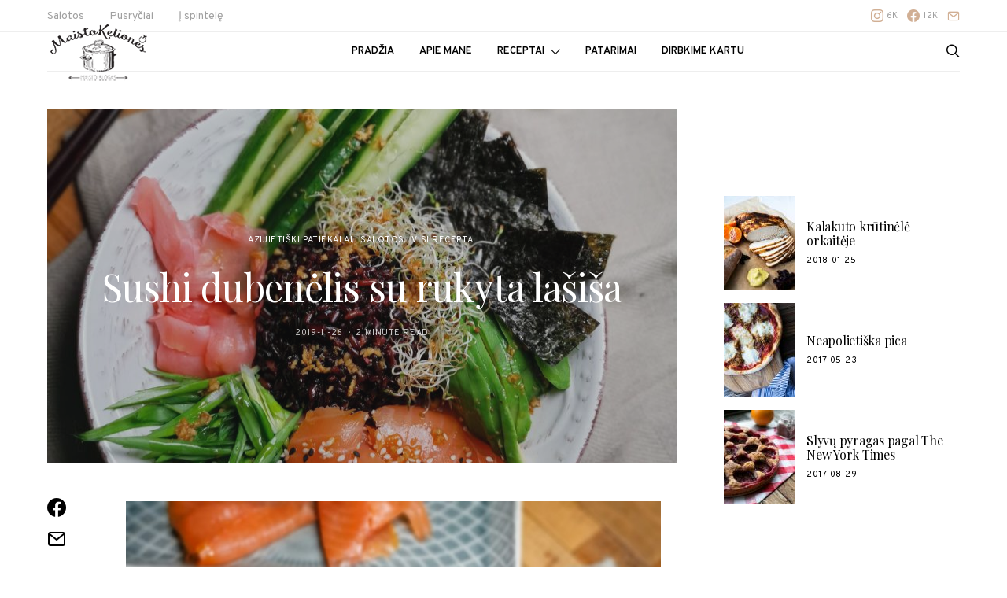

--- FILE ---
content_type: text/html; charset=UTF-8
request_url: https://maistokeliones.lt/sushi-dubenelis/
body_size: 54759
content:
<!DOCTYPE html><html lang="lt-LT" ><head><meta charset="UTF-8"><meta name="viewport" content="width=device-width, initial-scale=1"><link rel="profile" href="http://gmpg.org/xfn/11"><meta name='robots' content='index, follow, max-image-preview:large, max-snippet:-1, max-video-preview:-1' /><title>Sushi dubenėlis su rūkyta lašiša su ir juodaisiais ryžiais - Maisto Kelionės</title><meta name="description" content="Juodieji ryžiai, rūkyta lašiša, kalnas daržovių ir kitų gardžių pagardų. Viskas apšlakstyta lengvu, azijietišku padažu. Tikra vitaminų ir skonio bomba!" /><link rel="canonical" href="https://maistokeliones.lt/sushi-dubenelis/" /><meta property="og:locale" content="lt_LT" /><meta property="og:type" content="recipe" /><meta property="og:title" content="Sushi dubenėlis su rūkyta lašiša su ir juodaisiais ryžiais - Maisto Kelionės" /><meta property="og:description" content="Juodieji ryžiai, rūkyta lašiša, kalnas daržovių ir kitų gardžių pagardų. Viskas apšlakstyta lengvu, azijietišku padažu. Tikra vitaminų ir skonio bomba!" /><meta property="og:url" content="https://maistokeliones.lt/sushi-dubenelis/" /><meta property="og:site_name" content="Maisto Kelionės" /><meta property="article:publisher" content="https://www.facebook.com/maistokeliones/" /><meta property="article:author" content="https://www.facebook.com/maistokeliones" /><meta property="article:published_time" content="2019-11-26T19:27:19+00:00" /><meta property="article:modified_time" content="2019-11-26T19:27:21+00:00" /><meta property="og:image" content="https://maistokeliones.lt/wp-content/uploads/2019/11/sushi-bowl-su-lasisa-scaled.jpg" /><meta property="og:image:width" content="1920" /><meta property="og:image:height" content="2560" /><meta property="og:image:type" content="image/jpeg" /><meta name="author" content="Marius" /><meta name="twitter:card" content="summary_large_image" /><meta name="twitter:label1" content="Written by" /><meta name="twitter:data1" content="Marius" /><meta name="twitter:label2" content="Est. reading time" /><meta name="twitter:data2" content="3 minutės" /> <script type="application/ld+json" class="yoast-schema-graph">{"@context":"https://schema.org","@graph":[{"@type":"Article","@id":"https://maistokeliones.lt/sushi-dubenelis/#article","isPartOf":{"@id":"https://maistokeliones.lt/sushi-dubenelis/"},"author":{"name":"Marius","@id":"https://maistokeliones.lt/#/schema/person/647fb1f600c1ac4589878086f1bdda3d"},"headline":"Sushi dubenėlis su rūkyta lašiša","datePublished":"2019-11-26T19:27:19+00:00","dateModified":"2019-11-26T19:27:21+00:00","wordCount":540,"commentCount":0,"publisher":{"@id":"https://maistokeliones.lt/#organization"},"image":{"@id":"https://maistokeliones.lt/sushi-dubenelis/#primaryimage"},"thumbnailUrl":"https://maistokeliones.lt/wp-content/uploads/2019/11/sushi-bowl-su-lasisa-scaled.jpg","articleSection":["Azijietiški patiekalai","Salotos","Visi receptai"],"inLanguage":"lt-LT","potentialAction":[{"@type":"CommentAction","name":"Comment","target":["https://maistokeliones.lt/sushi-dubenelis/#respond"]}]},{"@type":"WebPage","@id":"https://maistokeliones.lt/sushi-dubenelis/","url":"https://maistokeliones.lt/sushi-dubenelis/","name":"Sushi dubenėlis su rūkyta lašiša su ir juodaisiais ryžiais - Maisto Kelionės","isPartOf":{"@id":"https://maistokeliones.lt/#website"},"primaryImageOfPage":{"@id":"https://maistokeliones.lt/sushi-dubenelis/#primaryimage"},"image":{"@id":"https://maistokeliones.lt/sushi-dubenelis/#primaryimage"},"thumbnailUrl":"https://maistokeliones.lt/wp-content/uploads/2019/11/sushi-bowl-su-lasisa-scaled.jpg","datePublished":"2019-11-26T19:27:19+00:00","dateModified":"2019-11-26T19:27:21+00:00","description":"Juodieji ryžiai, rūkyta lašiša, kalnas daržovių ir kitų gardžių pagardų. Viskas apšlakstyta lengvu, azijietišku padažu. Tikra vitaminų ir skonio bomba!","breadcrumb":{"@id":"https://maistokeliones.lt/sushi-dubenelis/#breadcrumb"},"inLanguage":"lt-LT","potentialAction":[{"@type":"ReadAction","target":["https://maistokeliones.lt/sushi-dubenelis/"]}]},{"@type":"ImageObject","inLanguage":"lt-LT","@id":"https://maistokeliones.lt/sushi-dubenelis/#primaryimage","url":"https://maistokeliones.lt/wp-content/uploads/2019/11/sushi-bowl-su-lasisa-scaled.jpg","contentUrl":"https://maistokeliones.lt/wp-content/uploads/2019/11/sushi-bowl-su-lasisa-scaled.jpg","width":1920,"height":2560,"caption":"sushi dubenėlis - sushi bowl"},{"@type":"BreadcrumbList","@id":"https://maistokeliones.lt/sushi-dubenelis/#breadcrumb","itemListElement":[{"@type":"ListItem","position":1,"name":"Pradžia","item":"https://maistokeliones.lt/"},{"@type":"ListItem","position":2,"name":"Azijietiški patiekalai","item":"https://maistokeliones.lt/kategorija/azijietiski-patiekalai/"},{"@type":"ListItem","position":3,"name":"Sushi dubenėlis su rūkyta lašiša"}]},{"@type":"WebSite","@id":"https://maistokeliones.lt/#website","url":"https://maistokeliones.lt/","name":"Maisto Kelionės","description":"Pasaulio Virtuvių Tinklaraštis","publisher":{"@id":"https://maistokeliones.lt/#organization"},"potentialAction":[{"@type":"SearchAction","target":{"@type":"EntryPoint","urlTemplate":"https://maistokeliones.lt/?s={search_term_string}"},"query-input":"required name=search_term_string"}],"inLanguage":"lt-LT"},{"@type":"Organization","@id":"https://maistokeliones.lt/#organization","name":"Maisto Kelionės - kulinarinis tinklaraštis","url":"https://maistokeliones.lt/","logo":{"@type":"ImageObject","inLanguage":"lt-LT","@id":"https://maistokeliones.lt/#/schema/logo/image/","url":"http://maistokeliones.lt/wp-content/uploads/2022/05/cropped-18176090_10202985904965992_1925349071_o.png","contentUrl":"http://maistokeliones.lt/wp-content/uploads/2022/05/cropped-18176090_10202985904965992_1925349071_o.png","width":640,"height":340,"caption":"Maisto Kelionės - kulinarinis tinklaraštis"},"image":{"@id":"https://maistokeliones.lt/#/schema/logo/image/"},"sameAs":["https://www.facebook.com/maistokeliones/","https://instagram.com/maisto.keliones","https://www.pinterest.com/maistokelionesl/","https://www.youtube.com/channel/UC_cs2g9lwRQXZl4MjswiZRw/featured"]},{"@type":"Person","@id":"https://maistokeliones.lt/#/schema/person/647fb1f600c1ac4589878086f1bdda3d","name":"Marius","image":{"@type":"ImageObject","inLanguage":"lt-LT","@id":"https://maistokeliones.lt/#/schema/person/image/","url":"https://secure.gravatar.com/avatar/7ce9c4962d3731d8b04403798dc4f30ef8a37d9df0d38a14914b720c91e03d8c?s=96&r=g","contentUrl":"https://secure.gravatar.com/avatar/7ce9c4962d3731d8b04403798dc4f30ef8a37d9df0d38a14914b720c91e03d8c?s=96&r=g","caption":"Marius"},"description":"Esu Marius. Mėgstu skaniai pavalgyti ir skaniai gaminti. Šis tinklaraštis tapo neatsiejama mano gyvenimo dalimi, tai patapo mano asmeninė receptų užrašų knygutė į kurią gula tik ypatingai kruopščiai atrinkti, suderinti ir skanūs receptai.","sameAs":["https://www.facebook.com/maistokeliones","https://www.instagram.com/maisto.keliones/"]},{"@type":"Recipe","name":"Sushi dubenėlis","author":{"@id":"https://maistokeliones.lt/#/schema/person/647fb1f600c1ac4589878086f1bdda3d"},"description":"Ryžiai, daržovės ir dar keli gardumynai. Viskas apšlakstyta lengvu, azijietišku padažu.","datePublished":"2019-11-26T21:27:19+00:00","image":["https://maistokeliones.lt/wp-content/uploads/2019/11/sushi-bowl-su-lasisa-scaled.jpg","https://maistokeliones.lt/wp-content/uploads/2019/11/sushi-bowl-su-lasisa-500x500.jpg","https://maistokeliones.lt/wp-content/uploads/2019/11/sushi-bowl-su-lasisa-500x375.jpg","https://maistokeliones.lt/wp-content/uploads/2019/11/sushi-bowl-su-lasisa-480x270.jpg"],"recipeYield":["1"],"prepTime":"PT5M","cookTime":"PT20M","totalTime":"PT25M","recipeIngredient":["50 g rūkytos lašišos","50 g juodųjų ryžių","1/2  prinokusio avokado","3  svogūnų laiškai","1  jūržolių lapas","šiek tiek  agurko","3-4  smidrai","1 šaukštelis sezamo sėklų","žiupsnelis  marinuoto imbiero","žiupsnelis  mėgstamų daigų ((aš naudojau liucernos))","1,5 šaukšto skrudintų sezamų aliejaus","1 šaukštas sojos padažo","1 šaukštelis alyvuogių aliejaus","2 šaukštai laimo sulčių","1 skiltelė česnako","1 cm imbiero gabalėlis","šiek tiek druskos ir pipirų"],"recipeInstructions":[{"@type":"HowToStep","text":"Ryžius nuplauname po tekančiu vandeniu. Patogiausia tai padaryti supylus juos į tankų sietelį ir šiek tiek praskalauti.&nbsp;","name":"Ryžius nuplauname po tekančiu vandeniu. Patogiausia tai padaryti supylus juos į tankų sietelį ir šiek tiek praskalauti.&nbsp;","url":"https://maistokeliones.lt/sushi-dubenelis/#wprm-recipe-2723-step-0-0"},{"@type":"HowToStep","text":"Nuplautus ryžius beriame į puodą, pilame dvigubai tiek vandens, kiek yra ryžių (50g ryžių reiks 100ml vandens) ir beriame šiek tiek druskos. Ryžius užverdame, tuomet sumažiname kaitrą iki silpnos ir verdame 25 minutes. &nbsp;","name":"Nuplautus ryžius beriame į puodą, pilame dvigubai tiek vandens, kiek yra ryžių (50g ryžių reiks 100ml vandens) ir beriame šiek tiek druskos. Ryžius užverdame, tuomet sumažiname kaitrą iki silpnos ir verdame 25 minutes. &nbsp;","url":"https://maistokeliones.lt/sushi-dubenelis/#wprm-recipe-2723-step-0-1"},{"@type":"HowToStep","text":"Kol verda ryžiai pasigaminame padažą. Imbierą ir česnaką sutarkuojame smulkia tarkute, suberiame į indą ir sumaišome su likusiais padažo ingredientais. Jei norisi aštrumo, įberiame šiek tiek paprikos miltelių.","name":"Kol verda ryžiai pasigaminame padažą. Imbierą ir česnaką sutarkuojame smulkia tarkute, suberiame į indą ir sumaišome su likusiais padažo ingredientais. Jei norisi aštrumo, įberiame šiek tiek paprikos miltelių.","url":"https://maistokeliones.lt/sushi-dubenelis/#wprm-recipe-2723-step-0-2"},{"@type":"HowToStep","text":"Pasiruošiame daržoves. Agurką perpjauname išilgai, išskobiame sėklas ir supjaustome ilgomis juostelėmis. Smidrus išverdame pasūdytame vandenyje (3 min), arba kelias minutes pakepame ant keptuvės. Svogūnų laiškus supjaustome ilgomis juostelėmis, o avokadą griežinėliais.&nbsp;","name":"Pasiruošiame daržoves. Agurką perpjauname išilgai, išskobiame sėklas ir supjaustome ilgomis juostelėmis. Smidrus išverdame pasūdytame vandenyje (3 min), arba kelias minutes pakepame ant keptuvės. Svogūnų laiškus supjaustome ilgomis juostelėmis, o avokadą griežinėliais.&nbsp;","url":"https://maistokeliones.lt/sushi-dubenelis/#wprm-recipe-2723-step-0-3"},{"@type":"HowToStep","text":"Kuomet ryžiai išverda, leidžiame šiek tiek pravėsti ir sudedame į dubenį. Aplink juo išdėliojame pjaustytas daržoves, daigus, rūkytą lašišą, plėšytą ar pjaustytą jūržolių lapą ir marinuotą imbierą. Ant viršaus pabarstome sezamo sėklomis ir apšlakstome padažu.","name":"Kuomet ryžiai išverda, leidžiame šiek tiek pravėsti ir sudedame į dubenį. Aplink juo išdėliojame pjaustytas daržoves, daigus, rūkytą lašišą, plėšytą ar pjaustytą jūržolių lapą ir marinuotą imbierą. Ant viršaus pabarstome sezamo sėklomis ir apšlakstome padažu.","url":"https://maistokeliones.lt/sushi-dubenelis/#wprm-recipe-2723-step-0-4"}],"@id":"https://maistokeliones.lt/sushi-dubenelis/#recipe","isPartOf":{"@id":"https://maistokeliones.lt/sushi-dubenelis/#article"},"mainEntityOfPage":"https://maistokeliones.lt/sushi-dubenelis/"}]}</script> <link rel='dns-prefetch' href='//fonts.googleapis.com' /><link href='https://fonts.gstatic.com' crossorigin rel='preconnect' /><link rel="alternate" type="application/rss+xml" title="Maisto Kelionės &raquo; Įrašų RSS srautas" href="https://maistokeliones.lt/feed/" /><link rel="alternate" type="application/rss+xml" title="Maisto Kelionės &raquo; Komentarų RSS srautas" href="https://maistokeliones.lt/comments/feed/" /><link rel="alternate" type="application/rss+xml" title="Maisto Kelionės &raquo; Įrašo „Sushi dubenėlis su rūkyta lašiša“ komentarų RSS srautas" href="https://maistokeliones.lt/sushi-dubenelis/feed/" /><link rel="alternate" title="oEmbed (JSON)" type="application/json+oembed" href="https://maistokeliones.lt/wp-json/oembed/1.0/embed?url=https%3A%2F%2Fmaistokeliones.lt%2Fsushi-dubenelis%2F" /><link rel="alternate" title="oEmbed (XML)" type="text/xml+oembed" href="https://maistokeliones.lt/wp-json/oembed/1.0/embed?url=https%3A%2F%2Fmaistokeliones.lt%2Fsushi-dubenelis%2F&#038;format=xml" /><link rel="preload" href="https://maistokeliones.lt/wp-content/plugins/canvas/assets/fonts/canvas-icons.woff" as="font" type="font/woff" crossorigin>  <script src="//www.googletagmanager.com/gtag/js?id=G-BSXFVDED7T"  data-cfasync="false" data-wpfc-render="false" async></script> <script data-cfasync="false" data-wpfc-render="false">var mi_version = '9.0.0';
				var mi_track_user = true;
				var mi_no_track_reason = '';
								var MonsterInsightsDefaultLocations = {"page_location":"https:\/\/maistokeliones.lt\/sushi-dubenelis\/"};
				if ( typeof MonsterInsightsPrivacyGuardFilter === 'function' ) {
					var MonsterInsightsLocations = (typeof MonsterInsightsExcludeQuery === 'object') ? MonsterInsightsPrivacyGuardFilter( MonsterInsightsExcludeQuery ) : MonsterInsightsPrivacyGuardFilter( MonsterInsightsDefaultLocations );
				} else {
					var MonsterInsightsLocations = (typeof MonsterInsightsExcludeQuery === 'object') ? MonsterInsightsExcludeQuery : MonsterInsightsDefaultLocations;
				}

								var disableStrs = [
										'ga-disable-G-BSXFVDED7T',
									];

				/* Function to detect opted out users */
				function __gtagTrackerIsOptedOut() {
					for (var index = 0; index < disableStrs.length; index++) {
						if (document.cookie.indexOf(disableStrs[index] + '=true') > -1) {
							return true;
						}
					}

					return false;
				}

				/* Disable tracking if the opt-out cookie exists. */
				if (__gtagTrackerIsOptedOut()) {
					for (var index = 0; index < disableStrs.length; index++) {
						window[disableStrs[index]] = true;
					}
				}

				/* Opt-out function */
				function __gtagTrackerOptout() {
					for (var index = 0; index < disableStrs.length; index++) {
						document.cookie = disableStrs[index] + '=true; expires=Thu, 31 Dec 2099 23:59:59 UTC; path=/';
						window[disableStrs[index]] = true;
					}
				}

				if ('undefined' === typeof gaOptout) {
					function gaOptout() {
						__gtagTrackerOptout();
					}
				}
								window.dataLayer = window.dataLayer || [];

				window.MonsterInsightsDualTracker = {
					helpers: {},
					trackers: {},
				};
				if (mi_track_user) {
					function __gtagDataLayer() {
						dataLayer.push(arguments);
					}

					function __gtagTracker(type, name, parameters) {
						if (!parameters) {
							parameters = {};
						}

						if (parameters.send_to) {
							__gtagDataLayer.apply(null, arguments);
							return;
						}

						if (type === 'event') {
														parameters.send_to = monsterinsights_frontend.v4_id;
							var hookName = name;
							if (typeof parameters['event_category'] !== 'undefined') {
								hookName = parameters['event_category'] + ':' + name;
							}

							if (typeof MonsterInsightsDualTracker.trackers[hookName] !== 'undefined') {
								MonsterInsightsDualTracker.trackers[hookName](parameters);
							} else {
								__gtagDataLayer('event', name, parameters);
							}
							
						} else {
							__gtagDataLayer.apply(null, arguments);
						}
					}

					__gtagTracker('js', new Date());
					__gtagTracker('set', {
						'developer_id.dZGIzZG': true,
											});
					if ( MonsterInsightsLocations.page_location ) {
						__gtagTracker('set', MonsterInsightsLocations);
					}
										__gtagTracker('config', 'G-BSXFVDED7T', {"forceSSL":"true","link_attribution":"true"} );
															window.gtag = __gtagTracker;										(function () {
						/* https://developers.google.com/analytics/devguides/collection/analyticsjs/ */
						/* ga and __gaTracker compatibility shim. */
						var noopfn = function () {
							return null;
						};
						var newtracker = function () {
							return new Tracker();
						};
						var Tracker = function () {
							return null;
						};
						var p = Tracker.prototype;
						p.get = noopfn;
						p.set = noopfn;
						p.send = function () {
							var args = Array.prototype.slice.call(arguments);
							args.unshift('send');
							__gaTracker.apply(null, args);
						};
						var __gaTracker = function () {
							var len = arguments.length;
							if (len === 0) {
								return;
							}
							var f = arguments[len - 1];
							if (typeof f !== 'object' || f === null || typeof f.hitCallback !== 'function') {
								if ('send' === arguments[0]) {
									var hitConverted, hitObject = false, action;
									if ('event' === arguments[1]) {
										if ('undefined' !== typeof arguments[3]) {
											hitObject = {
												'eventAction': arguments[3],
												'eventCategory': arguments[2],
												'eventLabel': arguments[4],
												'value': arguments[5] ? arguments[5] : 1,
											}
										}
									}
									if ('pageview' === arguments[1]) {
										if ('undefined' !== typeof arguments[2]) {
											hitObject = {
												'eventAction': 'page_view',
												'page_path': arguments[2],
											}
										}
									}
									if (typeof arguments[2] === 'object') {
										hitObject = arguments[2];
									}
									if (typeof arguments[5] === 'object') {
										Object.assign(hitObject, arguments[5]);
									}
									if ('undefined' !== typeof arguments[1].hitType) {
										hitObject = arguments[1];
										if ('pageview' === hitObject.hitType) {
											hitObject.eventAction = 'page_view';
										}
									}
									if (hitObject) {
										action = 'timing' === arguments[1].hitType ? 'timing_complete' : hitObject.eventAction;
										hitConverted = mapArgs(hitObject);
										__gtagTracker('event', action, hitConverted);
									}
								}
								return;
							}

							function mapArgs(args) {
								var arg, hit = {};
								var gaMap = {
									'eventCategory': 'event_category',
									'eventAction': 'event_action',
									'eventLabel': 'event_label',
									'eventValue': 'event_value',
									'nonInteraction': 'non_interaction',
									'timingCategory': 'event_category',
									'timingVar': 'name',
									'timingValue': 'value',
									'timingLabel': 'event_label',
									'page': 'page_path',
									'location': 'page_location',
									'title': 'page_title',
									'referrer' : 'page_referrer',
								};
								for (arg in args) {
																		if (!(!args.hasOwnProperty(arg) || !gaMap.hasOwnProperty(arg))) {
										hit[gaMap[arg]] = args[arg];
									} else {
										hit[arg] = args[arg];
									}
								}
								return hit;
							}

							try {
								f.hitCallback();
							} catch (ex) {
							}
						};
						__gaTracker.create = newtracker;
						__gaTracker.getByName = newtracker;
						__gaTracker.getAll = function () {
							return [];
						};
						__gaTracker.remove = noopfn;
						__gaTracker.loaded = true;
						window['__gaTracker'] = __gaTracker;
					})();
									} else {
										console.log("");
					(function () {
						function __gtagTracker() {
							return null;
						}

						window['__gtagTracker'] = __gtagTracker;
						window['gtag'] = __gtagTracker;
					})();
									}</script> <style id='wp-img-auto-sizes-contain-inline-css'>img:is([sizes=auto i],[sizes^="auto," i]){contain-intrinsic-size:3000px 1500px}
/*# sourceURL=wp-img-auto-sizes-contain-inline-css */</style><link rel='stylesheet' id='canvas-css' href='https://maistokeliones.lt/wp-content/cache/autoptimize/css/autoptimize_single_c2908d7de1f481e8637e2848d0c6f52d.css?ver=2.3.8.1' media='all' /><link rel='alternate stylesheet' id='powerkit-icons-css' href='https://maistokeliones.lt/wp-content/plugins/powerkit/assets/fonts/powerkit-icons.woff?ver=2.9.4' as='font' type='font/wof' crossorigin /><link rel='stylesheet' id='powerkit-css' href='https://maistokeliones.lt/wp-content/cache/autoptimize/css/autoptimize_single_33e8ae750090d383b86f6c47920a63b2.css?ver=2.9.4' media='all' /><style id='wp-emoji-styles-inline-css'>img.wp-smiley, img.emoji {
		display: inline !important;
		border: none !important;
		box-shadow: none !important;
		height: 1em !important;
		width: 1em !important;
		margin: 0 0.07em !important;
		vertical-align: -0.1em !important;
		background: none !important;
		padding: 0 !important;
	}
/*# sourceURL=wp-emoji-styles-inline-css */</style><link rel='stylesheet' id='wp-block-library-css' href='https://maistokeliones.lt/wp-includes/css/dist/block-library/style.min.css?ver=6.9' media='all' /><style id='wp-block-image-inline-css'>.wp-block-image>a,.wp-block-image>figure>a{display:inline-block}.wp-block-image img{box-sizing:border-box;height:auto;max-width:100%;vertical-align:bottom}@media not (prefers-reduced-motion){.wp-block-image img.hide{visibility:hidden}.wp-block-image img.show{animation:show-content-image .4s}}.wp-block-image[style*=border-radius] img,.wp-block-image[style*=border-radius]>a{border-radius:inherit}.wp-block-image.has-custom-border img{box-sizing:border-box}.wp-block-image.aligncenter{text-align:center}.wp-block-image.alignfull>a,.wp-block-image.alignwide>a{width:100%}.wp-block-image.alignfull img,.wp-block-image.alignwide img{height:auto;width:100%}.wp-block-image .aligncenter,.wp-block-image .alignleft,.wp-block-image .alignright,.wp-block-image.aligncenter,.wp-block-image.alignleft,.wp-block-image.alignright{display:table}.wp-block-image .aligncenter>figcaption,.wp-block-image .alignleft>figcaption,.wp-block-image .alignright>figcaption,.wp-block-image.aligncenter>figcaption,.wp-block-image.alignleft>figcaption,.wp-block-image.alignright>figcaption{caption-side:bottom;display:table-caption}.wp-block-image .alignleft{float:left;margin:.5em 1em .5em 0}.wp-block-image .alignright{float:right;margin:.5em 0 .5em 1em}.wp-block-image .aligncenter{margin-left:auto;margin-right:auto}.wp-block-image :where(figcaption){margin-bottom:1em;margin-top:.5em}.wp-block-image.is-style-circle-mask img{border-radius:9999px}@supports ((-webkit-mask-image:none) or (mask-image:none)) or (-webkit-mask-image:none){.wp-block-image.is-style-circle-mask img{border-radius:0;-webkit-mask-image:url('data:image/svg+xml;utf8,<svg viewBox="0 0 100 100" xmlns="http://www.w3.org/2000/svg"><circle cx="50" cy="50" r="50"/></svg>');mask-image:url('data:image/svg+xml;utf8,<svg viewBox="0 0 100 100" xmlns="http://www.w3.org/2000/svg"><circle cx="50" cy="50" r="50"/></svg>');mask-mode:alpha;-webkit-mask-position:center;mask-position:center;-webkit-mask-repeat:no-repeat;mask-repeat:no-repeat;-webkit-mask-size:contain;mask-size:contain}}:root :where(.wp-block-image.is-style-rounded img,.wp-block-image .is-style-rounded img){border-radius:9999px}.wp-block-image figure{margin:0}.wp-lightbox-container{display:flex;flex-direction:column;position:relative}.wp-lightbox-container img{cursor:zoom-in}.wp-lightbox-container img:hover+button{opacity:1}.wp-lightbox-container button{align-items:center;backdrop-filter:blur(16px) saturate(180%);background-color:#5a5a5a40;border:none;border-radius:4px;cursor:zoom-in;display:flex;height:20px;justify-content:center;opacity:0;padding:0;position:absolute;right:16px;text-align:center;top:16px;width:20px;z-index:100}@media not (prefers-reduced-motion){.wp-lightbox-container button{transition:opacity .2s ease}}.wp-lightbox-container button:focus-visible{outline:3px auto #5a5a5a40;outline:3px auto -webkit-focus-ring-color;outline-offset:3px}.wp-lightbox-container button:hover{cursor:pointer;opacity:1}.wp-lightbox-container button:focus{opacity:1}.wp-lightbox-container button:focus,.wp-lightbox-container button:hover,.wp-lightbox-container button:not(:hover):not(:active):not(.has-background){background-color:#5a5a5a40;border:none}.wp-lightbox-overlay{box-sizing:border-box;cursor:zoom-out;height:100vh;left:0;overflow:hidden;position:fixed;top:0;visibility:hidden;width:100%;z-index:100000}.wp-lightbox-overlay .close-button{align-items:center;cursor:pointer;display:flex;justify-content:center;min-height:40px;min-width:40px;padding:0;position:absolute;right:calc(env(safe-area-inset-right) + 16px);top:calc(env(safe-area-inset-top) + 16px);z-index:5000000}.wp-lightbox-overlay .close-button:focus,.wp-lightbox-overlay .close-button:hover,.wp-lightbox-overlay .close-button:not(:hover):not(:active):not(.has-background){background:none;border:none}.wp-lightbox-overlay .lightbox-image-container{height:var(--wp--lightbox-container-height);left:50%;overflow:hidden;position:absolute;top:50%;transform:translate(-50%,-50%);transform-origin:top left;width:var(--wp--lightbox-container-width);z-index:9999999999}.wp-lightbox-overlay .wp-block-image{align-items:center;box-sizing:border-box;display:flex;height:100%;justify-content:center;margin:0;position:relative;transform-origin:0 0;width:100%;z-index:3000000}.wp-lightbox-overlay .wp-block-image img{height:var(--wp--lightbox-image-height);min-height:var(--wp--lightbox-image-height);min-width:var(--wp--lightbox-image-width);width:var(--wp--lightbox-image-width)}.wp-lightbox-overlay .wp-block-image figcaption{display:none}.wp-lightbox-overlay button{background:none;border:none}.wp-lightbox-overlay .scrim{background-color:#fff;height:100%;opacity:.9;position:absolute;width:100%;z-index:2000000}.wp-lightbox-overlay.active{visibility:visible}@media not (prefers-reduced-motion){.wp-lightbox-overlay.active{animation:turn-on-visibility .25s both}.wp-lightbox-overlay.active img{animation:turn-on-visibility .35s both}.wp-lightbox-overlay.show-closing-animation:not(.active){animation:turn-off-visibility .35s both}.wp-lightbox-overlay.show-closing-animation:not(.active) img{animation:turn-off-visibility .25s both}.wp-lightbox-overlay.zoom.active{animation:none;opacity:1;visibility:visible}.wp-lightbox-overlay.zoom.active .lightbox-image-container{animation:lightbox-zoom-in .4s}.wp-lightbox-overlay.zoom.active .lightbox-image-container img{animation:none}.wp-lightbox-overlay.zoom.active .scrim{animation:turn-on-visibility .4s forwards}.wp-lightbox-overlay.zoom.show-closing-animation:not(.active){animation:none}.wp-lightbox-overlay.zoom.show-closing-animation:not(.active) .lightbox-image-container{animation:lightbox-zoom-out .4s}.wp-lightbox-overlay.zoom.show-closing-animation:not(.active) .lightbox-image-container img{animation:none}.wp-lightbox-overlay.zoom.show-closing-animation:not(.active) .scrim{animation:turn-off-visibility .4s forwards}}@keyframes show-content-image{0%{visibility:hidden}99%{visibility:hidden}to{visibility:visible}}@keyframes turn-on-visibility{0%{opacity:0}to{opacity:1}}@keyframes turn-off-visibility{0%{opacity:1;visibility:visible}99%{opacity:0;visibility:visible}to{opacity:0;visibility:hidden}}@keyframes lightbox-zoom-in{0%{transform:translate(calc((-100vw + var(--wp--lightbox-scrollbar-width))/2 + var(--wp--lightbox-initial-left-position)),calc(-50vh + var(--wp--lightbox-initial-top-position))) scale(var(--wp--lightbox-scale))}to{transform:translate(-50%,-50%) scale(1)}}@keyframes lightbox-zoom-out{0%{transform:translate(-50%,-50%) scale(1);visibility:visible}99%{visibility:visible}to{transform:translate(calc((-100vw + var(--wp--lightbox-scrollbar-width))/2 + var(--wp--lightbox-initial-left-position)),calc(-50vh + var(--wp--lightbox-initial-top-position))) scale(var(--wp--lightbox-scale));visibility:hidden}}
/*# sourceURL=https://maistokeliones.lt/wp-includes/blocks/image/style.min.css */</style><style id='wp-block-paragraph-inline-css'>.is-small-text{font-size:.875em}.is-regular-text{font-size:1em}.is-large-text{font-size:2.25em}.is-larger-text{font-size:3em}.has-drop-cap:not(:focus):first-letter{float:left;font-size:8.4em;font-style:normal;font-weight:100;line-height:.68;margin:.05em .1em 0 0;text-transform:uppercase}body.rtl .has-drop-cap:not(:focus):first-letter{float:none;margin-left:.1em}p.has-drop-cap.has-background{overflow:hidden}:root :where(p.has-background){padding:1.25em 2.375em}:where(p.has-text-color:not(.has-link-color)) a{color:inherit}p.has-text-align-left[style*="writing-mode:vertical-lr"],p.has-text-align-right[style*="writing-mode:vertical-rl"]{rotate:180deg}
/*# sourceURL=https://maistokeliones.lt/wp-includes/blocks/paragraph/style.min.css */</style><link rel='stylesheet' id='canvas-block-posts-style-css' href='https://maistokeliones.lt/wp-content/cache/autoptimize/css/autoptimize_single_0eb46f11bfb8b8e41298725d276b9993.css?ver=1665685866' media='all' /><style id='global-styles-inline-css'>:root{--wp--preset--aspect-ratio--square: 1;--wp--preset--aspect-ratio--4-3: 4/3;--wp--preset--aspect-ratio--3-4: 3/4;--wp--preset--aspect-ratio--3-2: 3/2;--wp--preset--aspect-ratio--2-3: 2/3;--wp--preset--aspect-ratio--16-9: 16/9;--wp--preset--aspect-ratio--9-16: 9/16;--wp--preset--color--black: #000000;--wp--preset--color--cyan-bluish-gray: #abb8c3;--wp--preset--color--white: #FFFFFF;--wp--preset--color--pale-pink: #f78da7;--wp--preset--color--vivid-red: #ce2e2e;--wp--preset--color--luminous-vivid-orange: #ff6900;--wp--preset--color--luminous-vivid-amber: #fcb902;--wp--preset--color--light-green-cyan: #7bdcb5;--wp--preset--color--vivid-green-cyan: #01d083;--wp--preset--color--pale-cyan-blue: #8ed1fc;--wp--preset--color--vivid-cyan-blue: #0693e3;--wp--preset--color--vivid-purple: #9b51e0;--wp--preset--color--secondary: #f8f8f8;--wp--preset--gradient--vivid-cyan-blue-to-vivid-purple: linear-gradient(135deg,rgb(6,147,227) 0%,rgb(155,81,224) 100%);--wp--preset--gradient--light-green-cyan-to-vivid-green-cyan: linear-gradient(135deg,rgb(122,220,180) 0%,rgb(0,208,130) 100%);--wp--preset--gradient--luminous-vivid-amber-to-luminous-vivid-orange: linear-gradient(135deg,rgb(252,185,0) 0%,rgb(255,105,0) 100%);--wp--preset--gradient--luminous-vivid-orange-to-vivid-red: linear-gradient(135deg,rgb(255,105,0) 0%,rgb(207,46,46) 100%);--wp--preset--gradient--very-light-gray-to-cyan-bluish-gray: linear-gradient(135deg,rgb(238,238,238) 0%,rgb(169,184,195) 100%);--wp--preset--gradient--cool-to-warm-spectrum: linear-gradient(135deg,rgb(74,234,220) 0%,rgb(151,120,209) 20%,rgb(207,42,186) 40%,rgb(238,44,130) 60%,rgb(251,105,98) 80%,rgb(254,248,76) 100%);--wp--preset--gradient--blush-light-purple: linear-gradient(135deg,rgb(255,206,236) 0%,rgb(152,150,240) 100%);--wp--preset--gradient--blush-bordeaux: linear-gradient(135deg,rgb(254,205,165) 0%,rgb(254,45,45) 50%,rgb(107,0,62) 100%);--wp--preset--gradient--luminous-dusk: linear-gradient(135deg,rgb(255,203,112) 0%,rgb(199,81,192) 50%,rgb(65,88,208) 100%);--wp--preset--gradient--pale-ocean: linear-gradient(135deg,rgb(255,245,203) 0%,rgb(182,227,212) 50%,rgb(51,167,181) 100%);--wp--preset--gradient--electric-grass: linear-gradient(135deg,rgb(202,248,128) 0%,rgb(113,206,126) 100%);--wp--preset--gradient--midnight: linear-gradient(135deg,rgb(2,3,129) 0%,rgb(40,116,252) 100%);--wp--preset--font-size--small: 13px;--wp--preset--font-size--medium: 20px;--wp--preset--font-size--large: 36px;--wp--preset--font-size--x-large: 42px;--wp--preset--spacing--20: 0.44rem;--wp--preset--spacing--30: 0.67rem;--wp--preset--spacing--40: 1rem;--wp--preset--spacing--50: 1.5rem;--wp--preset--spacing--60: 2.25rem;--wp--preset--spacing--70: 3.38rem;--wp--preset--spacing--80: 5.06rem;--wp--preset--shadow--natural: 6px 6px 9px rgba(0, 0, 0, 0.2);--wp--preset--shadow--deep: 12px 12px 50px rgba(0, 0, 0, 0.4);--wp--preset--shadow--sharp: 6px 6px 0px rgba(0, 0, 0, 0.2);--wp--preset--shadow--outlined: 6px 6px 0px -3px rgb(255, 255, 255), 6px 6px rgb(0, 0, 0);--wp--preset--shadow--crisp: 6px 6px 0px rgb(0, 0, 0);}:where(.is-layout-flex){gap: 0.5em;}:where(.is-layout-grid){gap: 0.5em;}body .is-layout-flex{display: flex;}.is-layout-flex{flex-wrap: wrap;align-items: center;}.is-layout-flex > :is(*, div){margin: 0;}body .is-layout-grid{display: grid;}.is-layout-grid > :is(*, div){margin: 0;}:where(.wp-block-columns.is-layout-flex){gap: 2em;}:where(.wp-block-columns.is-layout-grid){gap: 2em;}:where(.wp-block-post-template.is-layout-flex){gap: 1.25em;}:where(.wp-block-post-template.is-layout-grid){gap: 1.25em;}.has-black-color{color: var(--wp--preset--color--black) !important;}.has-cyan-bluish-gray-color{color: var(--wp--preset--color--cyan-bluish-gray) !important;}.has-white-color{color: var(--wp--preset--color--white) !important;}.has-pale-pink-color{color: var(--wp--preset--color--pale-pink) !important;}.has-vivid-red-color{color: var(--wp--preset--color--vivid-red) !important;}.has-luminous-vivid-orange-color{color: var(--wp--preset--color--luminous-vivid-orange) !important;}.has-luminous-vivid-amber-color{color: var(--wp--preset--color--luminous-vivid-amber) !important;}.has-light-green-cyan-color{color: var(--wp--preset--color--light-green-cyan) !important;}.has-vivid-green-cyan-color{color: var(--wp--preset--color--vivid-green-cyan) !important;}.has-pale-cyan-blue-color{color: var(--wp--preset--color--pale-cyan-blue) !important;}.has-vivid-cyan-blue-color{color: var(--wp--preset--color--vivid-cyan-blue) !important;}.has-vivid-purple-color{color: var(--wp--preset--color--vivid-purple) !important;}.has-black-background-color{background-color: var(--wp--preset--color--black) !important;}.has-cyan-bluish-gray-background-color{background-color: var(--wp--preset--color--cyan-bluish-gray) !important;}.has-white-background-color{background-color: var(--wp--preset--color--white) !important;}.has-pale-pink-background-color{background-color: var(--wp--preset--color--pale-pink) !important;}.has-vivid-red-background-color{background-color: var(--wp--preset--color--vivid-red) !important;}.has-luminous-vivid-orange-background-color{background-color: var(--wp--preset--color--luminous-vivid-orange) !important;}.has-luminous-vivid-amber-background-color{background-color: var(--wp--preset--color--luminous-vivid-amber) !important;}.has-light-green-cyan-background-color{background-color: var(--wp--preset--color--light-green-cyan) !important;}.has-vivid-green-cyan-background-color{background-color: var(--wp--preset--color--vivid-green-cyan) !important;}.has-pale-cyan-blue-background-color{background-color: var(--wp--preset--color--pale-cyan-blue) !important;}.has-vivid-cyan-blue-background-color{background-color: var(--wp--preset--color--vivid-cyan-blue) !important;}.has-vivid-purple-background-color{background-color: var(--wp--preset--color--vivid-purple) !important;}.has-black-border-color{border-color: var(--wp--preset--color--black) !important;}.has-cyan-bluish-gray-border-color{border-color: var(--wp--preset--color--cyan-bluish-gray) !important;}.has-white-border-color{border-color: var(--wp--preset--color--white) !important;}.has-pale-pink-border-color{border-color: var(--wp--preset--color--pale-pink) !important;}.has-vivid-red-border-color{border-color: var(--wp--preset--color--vivid-red) !important;}.has-luminous-vivid-orange-border-color{border-color: var(--wp--preset--color--luminous-vivid-orange) !important;}.has-luminous-vivid-amber-border-color{border-color: var(--wp--preset--color--luminous-vivid-amber) !important;}.has-light-green-cyan-border-color{border-color: var(--wp--preset--color--light-green-cyan) !important;}.has-vivid-green-cyan-border-color{border-color: var(--wp--preset--color--vivid-green-cyan) !important;}.has-pale-cyan-blue-border-color{border-color: var(--wp--preset--color--pale-cyan-blue) !important;}.has-vivid-cyan-blue-border-color{border-color: var(--wp--preset--color--vivid-cyan-blue) !important;}.has-vivid-purple-border-color{border-color: var(--wp--preset--color--vivid-purple) !important;}.has-vivid-cyan-blue-to-vivid-purple-gradient-background{background: var(--wp--preset--gradient--vivid-cyan-blue-to-vivid-purple) !important;}.has-light-green-cyan-to-vivid-green-cyan-gradient-background{background: var(--wp--preset--gradient--light-green-cyan-to-vivid-green-cyan) !important;}.has-luminous-vivid-amber-to-luminous-vivid-orange-gradient-background{background: var(--wp--preset--gradient--luminous-vivid-amber-to-luminous-vivid-orange) !important;}.has-luminous-vivid-orange-to-vivid-red-gradient-background{background: var(--wp--preset--gradient--luminous-vivid-orange-to-vivid-red) !important;}.has-very-light-gray-to-cyan-bluish-gray-gradient-background{background: var(--wp--preset--gradient--very-light-gray-to-cyan-bluish-gray) !important;}.has-cool-to-warm-spectrum-gradient-background{background: var(--wp--preset--gradient--cool-to-warm-spectrum) !important;}.has-blush-light-purple-gradient-background{background: var(--wp--preset--gradient--blush-light-purple) !important;}.has-blush-bordeaux-gradient-background{background: var(--wp--preset--gradient--blush-bordeaux) !important;}.has-luminous-dusk-gradient-background{background: var(--wp--preset--gradient--luminous-dusk) !important;}.has-pale-ocean-gradient-background{background: var(--wp--preset--gradient--pale-ocean) !important;}.has-electric-grass-gradient-background{background: var(--wp--preset--gradient--electric-grass) !important;}.has-midnight-gradient-background{background: var(--wp--preset--gradient--midnight) !important;}.has-small-font-size{font-size: var(--wp--preset--font-size--small) !important;}.has-medium-font-size{font-size: var(--wp--preset--font-size--medium) !important;}.has-large-font-size{font-size: var(--wp--preset--font-size--large) !important;}.has-x-large-font-size{font-size: var(--wp--preset--font-size--x-large) !important;}
/*# sourceURL=global-styles-inline-css */</style><style id='classic-theme-styles-inline-css'>/*! This file is auto-generated */
.wp-block-button__link{color:#fff;background-color:#32373c;border-radius:9999px;box-shadow:none;text-decoration:none;padding:calc(.667em + 2px) calc(1.333em + 2px);font-size:1.125em}.wp-block-file__button{background:#32373c;color:#fff;text-decoration:none}
/*# sourceURL=/wp-includes/css/classic-themes.min.css */</style><link rel='stylesheet' id='canvas-block-posts-sidebar-css' href='https://maistokeliones.lt/wp-content/cache/autoptimize/css/autoptimize_single_2d12ae444509e54e71ea07ce6a684f0c.css?ver=1665685866' media='all' /><link rel='stylesheet' id='csco-block-posts-sidebar-style-css' href='https://maistokeliones.lt/wp-content/cache/autoptimize/css/autoptimize_single_5484a14b7985d1d61caf30e343896f11.css?ver=1653318807' media='all' /><link rel='stylesheet' id='csco-block-twitter-slider-style-css' href='https://maistokeliones.lt/wp-content/cache/autoptimize/css/autoptimize_single_71b471adbb260bf02d7af802d6f5fcc6.css?ver=1653318807' media='all' /><link rel='stylesheet' id='csco-block-tiles-style-css' href='https://maistokeliones.lt/wp-content/cache/autoptimize/css/autoptimize_single_64329f3ba44a4affd11b8135f8bd329b.css?ver=1653318807' media='all' /><link rel='stylesheet' id='csco-block-horizontal-tiles-style-css' href='https://maistokeliones.lt/wp-content/cache/autoptimize/css/autoptimize_single_91569a8c31baf7264f74c0f100d9deb4.css?ver=1653318807' media='all' /><link rel='stylesheet' id='csco-block-full-style-css' href='https://maistokeliones.lt/wp-content/cache/autoptimize/css/autoptimize_single_60dffd9a7ac8a43856094787d876fb1c.css?ver=1653318807' media='all' /><link rel='stylesheet' id='csco-block-slider-style-css' href='https://maistokeliones.lt/wp-content/cache/autoptimize/css/autoptimize_single_b18c613c26317369191840c686727e95.css?ver=1653318807' media='all' /><link rel='stylesheet' id='csco-block-carousel-style-css' href='https://maistokeliones.lt/wp-content/cache/autoptimize/css/autoptimize_single_e970f101a164deb8f0c7c12027b2d632.css?ver=1653318807' media='all' /><link rel='stylesheet' id='csco-block-wide-style-css' href='https://maistokeliones.lt/wp-content/cache/autoptimize/css/autoptimize_single_8f602c9c5ec413deea16b6b0dbcf1087.css?ver=1653318807' media='all' /><link rel='stylesheet' id='csco-block-narrow-style-css' href='https://maistokeliones.lt/wp-content/cache/autoptimize/css/autoptimize_single_b37ce9f182884bd9fb13d4b14b6df6c4.css?ver=1653318807' media='all' /><link rel='stylesheet' id='absolute-reviews-css' href='https://maistokeliones.lt/wp-content/cache/autoptimize/css/autoptimize_single_7b9063ee308b4064d40031dff15429e5.css?ver=1.1.0' media='all' /><link rel='stylesheet' id='advanced-popups-css' href='https://maistokeliones.lt/wp-content/cache/autoptimize/css/autoptimize_single_d4d656aa9e0f87b3001a3299c05645a5.css?ver=1.1.3' media='all' /><link rel='stylesheet' id='canvas-block-heading-style-css' href='https://maistokeliones.lt/wp-content/cache/autoptimize/css/autoptimize_single_b01d1210d3f831096197f47a74c68da7.css?ver=1665685866' media='all' /><link rel='stylesheet' id='canvas-block-list-style-css' href='https://maistokeliones.lt/wp-content/cache/autoptimize/css/autoptimize_single_9a87c5a39b369cff41b4642905e530bd.css?ver=1665685866' media='all' /><link rel='stylesheet' id='canvas-block-paragraph-style-css' href='https://maistokeliones.lt/wp-content/cache/autoptimize/css/autoptimize_single_522e59de3580fc1f3ee222e87bfe0ea7.css?ver=1665685866' media='all' /><link rel='stylesheet' id='canvas-block-separator-style-css' href='https://maistokeliones.lt/wp-content/cache/autoptimize/css/autoptimize_single_92264e01ea4db0bcbf501bac0dec17db.css?ver=1665685866' media='all' /><link rel='stylesheet' id='canvas-block-group-style-css' href='https://maistokeliones.lt/wp-content/cache/autoptimize/css/autoptimize_single_77cd8d6e0c9cae1050fb357ad4eb1ba9.css?ver=1665685866' media='all' /><link rel='stylesheet' id='canvas-block-cover-style-css' href='https://maistokeliones.lt/wp-content/cache/autoptimize/css/autoptimize_single_874b768073dffe103b7984346abc72f2.css?ver=1665685866' media='all' /><link rel='stylesheet' id='contact-form-7-css' href='https://maistokeliones.lt/wp-content/cache/autoptimize/css/autoptimize_single_3fd2afa98866679439097f4ab102fe0a.css?ver=5.9.8' media='all' /><link rel='stylesheet' id='powerkit-author-box-css' href='https://maistokeliones.lt/wp-content/cache/autoptimize/css/autoptimize_single_56b26b2942056e73d8f25de1cff0c27e.css?ver=2.9.4' media='all' /><link rel='stylesheet' id='powerkit-basic-elements-css' href='https://maistokeliones.lt/wp-content/cache/autoptimize/css/autoptimize_single_21f1eb909896217ad01a76b09c2c47f0.css?ver=2.9.4' media='screen' /><link rel='stylesheet' id='powerkit-coming-soon-css' href='https://maistokeliones.lt/wp-content/cache/autoptimize/css/autoptimize_single_a6fc0dae193c38b601e6710aeb7acf07.css?ver=2.9.4' media='all' /><link rel='stylesheet' id='powerkit-content-formatting-css' href='https://maistokeliones.lt/wp-content/cache/autoptimize/css/autoptimize_single_9b60c21dc2de4202b89be75a6a1f49cf.css?ver=2.9.4' media='all' /><link rel='stylesheet' id='powerkit-сontributors-css' href='https://maistokeliones.lt/wp-content/cache/autoptimize/css/autoptimize_single_77192016b9326905f3b20f9a59c05800.css?ver=2.9.4' media='all' /><link rel='stylesheet' id='powerkit-facebook-css' href='https://maistokeliones.lt/wp-content/cache/autoptimize/css/autoptimize_single_16f234a888fe9107972a423d25b28a63.css?ver=2.9.4' media='all' /><link rel='stylesheet' id='powerkit-featured-categories-css' href='https://maistokeliones.lt/wp-content/cache/autoptimize/css/autoptimize_single_8f884b79e6a3674e415078029f48b0d2.css?ver=2.9.4' media='all' /><link rel='stylesheet' id='powerkit-inline-posts-css' href='https://maistokeliones.lt/wp-content/cache/autoptimize/css/autoptimize_single_bdbbd34e834b699abb8d690fb492dea1.css?ver=2.9.4' media='all' /><link rel='stylesheet' id='powerkit-instagram-css' href='https://maistokeliones.lt/wp-content/cache/autoptimize/css/autoptimize_single_82bef9505ddee265b0414d0a10fd5dcf.css?ver=2.9.4' media='all' /><link rel='stylesheet' id='powerkit-justified-gallery-css' href='https://maistokeliones.lt/wp-content/cache/autoptimize/css/autoptimize_single_143c8314b8e287dd53981b0990b3bd46.css?ver=2.9.4' media='all' /><link rel='stylesheet' id='glightbox-css' href='https://maistokeliones.lt/wp-content/plugins/powerkit/modules/lightbox/public/css/glightbox.min.css?ver=2.9.4' media='all' /><link rel='stylesheet' id='powerkit-lightbox-css' href='https://maistokeliones.lt/wp-content/cache/autoptimize/css/autoptimize_single_e3633201bf910e72910bfd6ac930b66a.css?ver=2.9.4' media='all' /><link rel='stylesheet' id='powerkit-opt-in-forms-css' href='https://maistokeliones.lt/wp-content/cache/autoptimize/css/autoptimize_single_2e1bed5c308ed5f4b7b00920b83897f1.css?ver=2.9.4' media='all' /><link rel='stylesheet' id='powerkit-pinterest-css' href='https://maistokeliones.lt/wp-content/cache/autoptimize/css/autoptimize_single_148daa33eba9dfd40259bd5cf11f5624.css?ver=2.9.4' media='all' /><link rel='stylesheet' id='powerkit-scroll-to-top-css' href='https://maistokeliones.lt/wp-content/cache/autoptimize/css/autoptimize_single_1c5f9e4cabbd7d00b68e072dd50c743c.css?ver=2.9.4' media='all' /><link rel='stylesheet' id='powerkit-share-buttons-css' href='https://maistokeliones.lt/wp-content/cache/autoptimize/css/autoptimize_single_3d1e044dafecccf53fb2f7684338238e.css?ver=2.9.4' media='all' /><link rel='stylesheet' id='powerkit-social-links-css' href='https://maistokeliones.lt/wp-content/cache/autoptimize/css/autoptimize_single_b7a7d7f4758bef8845f2093146cd94a7.css?ver=2.9.4' media='all' /><link rel='stylesheet' id='powerkit-table-of-contents-css' href='https://maistokeliones.lt/wp-content/cache/autoptimize/css/autoptimize_single_491676df5ccc7763593ca73ea542b3e9.css?ver=2.9.4' media='all' /><link rel='stylesheet' id='powerkit-twitter-css' href='https://maistokeliones.lt/wp-content/cache/autoptimize/css/autoptimize_single_fbff90ab917a2e553afa46a4b1747d2e.css?ver=2.9.4' media='all' /><link rel='stylesheet' id='powerkit-widget-about-css' href='https://maistokeliones.lt/wp-content/cache/autoptimize/css/autoptimize_single_14c56c9e29ce5615bc240b9769bb5e56.css?ver=2.9.4' media='all' /><link rel='stylesheet' id='magnific-popup-css' href='https://maistokeliones.lt/wp-content/cache/autoptimize/css/autoptimize_single_56c325f202e33c1febf3c29f8fc99ea2.css?ver=1653323855' media='all' /><link rel='stylesheet' id='sight-css' href='https://maistokeliones.lt/wp-content/cache/autoptimize/css/autoptimize_single_d4c6781718496d25eb61c149816e2b76.css?ver=1653323855' media='all' /><link rel='stylesheet' id='sight-common-css' href='https://maistokeliones.lt/wp-content/cache/autoptimize/css/autoptimize_single_ac090cb870fb10ec1d932d3ec5227d80.css?ver=1653323855' media='all' /><link rel='stylesheet' id='sight-lightbox-css' href='https://maistokeliones.lt/wp-content/cache/autoptimize/css/autoptimize_single_f1030cd73cc73dad44b128839ae60e30.css?ver=1653323855' media='all' /><link rel='stylesheet' id='wprm-template-css' href='https://maistokeliones.lt/wp-content/plugins/wp-recipe-maker/templates/recipe/legacy/tastefully-simple/tastefully-simple.min.css?ver=9.5.3' media='all' /><link rel='stylesheet' id='csco-styles-css' href='https://maistokeliones.lt/wp-content/cache/autoptimize/css/autoptimize_single_90f920300e23a814f0420a22ca9f88f3.css?ver=7.1.3' media='all' /><link rel='stylesheet' id='searchwp-live-search-css' href='https://maistokeliones.lt/wp-content/cache/autoptimize/css/autoptimize_single_69dab7d1afc0f00319590e5a54a27486.css?ver=1.6.3' media='all' /><link rel='stylesheet' id='f826ad07a3d8011f3dc89b2ecefb50e4-css' href='https://fonts.googleapis.com/css?family=Lora%3A400&#038;subset=latin%2Clatin-ext%2Ccyrillic%2Ccyrillic-ext%2Cvietnamese&#038;display=swap&#038;ver=7.1.3' media='all' /><link rel='stylesheet' id='26c1c77b0d8c7c1a0dd1593603dcb607-css' href='https://fonts.googleapis.com/css?family=Overpass%3A400%2C600%2C700%2C300&#038;subset=latin%2Clatin-ext%2Ccyrillic%2Ccyrillic-ext%2Cvietnamese&#038;display=swap&#038;ver=7.1.3' media='all' /><link rel='stylesheet' id='2534eeaf7a7c0286c8cca7dbf88612fa-css' href='https://fonts.googleapis.com/css?family=Playfair+Display%3A400%2C700&#038;subset=latin%2Clatin-ext%2Ccyrillic%2Ccyrillic-ext%2Cvietnamese&#038;display=swap&#038;ver=7.1.3' media='all' /> <script defer src="https://maistokeliones.lt/wp-content/plugins/google-analytics-for-wordpress/assets/js/frontend-gtag.min.js?ver=9.0.0" id="monsterinsights-frontend-script-js"></script> <script data-cfasync="false" data-wpfc-render="false" id='monsterinsights-frontend-script-js-extra'>var monsterinsights_frontend = {"js_events_tracking":"true","download_extensions":"doc,pdf,ppt,zip,xls,docx,pptx,xlsx","inbound_paths":"[{\"path\":\"\\\/go\\\/\",\"label\":\"affiliate\"},{\"path\":\"\\\/recommend\\\/\",\"label\":\"affiliate\"}]","home_url":"https:\/\/maistokeliones.lt","hash_tracking":"false","v4_id":"G-BSXFVDED7T"};</script> <script src="https://maistokeliones.lt/wp-includes/js/jquery/jquery.min.js?ver=3.7.1" id="jquery-core-js"></script> <script defer src="https://maistokeliones.lt/wp-includes/js/jquery/jquery-migrate.min.js?ver=3.4.1" id="jquery-migrate-js"></script> <script defer src="https://maistokeliones.lt/wp-content/cache/autoptimize/js/autoptimize_single_bb7e5c1e075fff09f4464effc4f417ef.js?ver=1.1.3" id="advanced-popups-js"></script> <script defer src="https://core.dimatter.ai/pubs/maistokeliones-lt.min.js?ver=1.0" id="digitalmatter-js"></script> <script defer src="https://maistokeliones.lt/wp-content/cache/autoptimize/js/autoptimize_single_5a35c0249739efa01c7d34312ca9d594.js?ver=1.0" id="digitalmatter-config-js"></script> <link rel="https://api.w.org/" href="https://maistokeliones.lt/wp-json/" /><link rel="alternate" title="JSON" type="application/json" href="https://maistokeliones.lt/wp-json/wp/v2/posts/2721" /><link rel="EditURI" type="application/rsd+xml" title="RSD" href="https://maistokeliones.lt/xmlrpc.php?rsd" /><meta name="generator" content="WordPress 6.9" /><link rel='shortlink' href='https://maistokeliones.lt/?p=2721' /><link rel="preload" href="https://maistokeliones.lt/wp-content/plugins/absolute-reviews/fonts/absolute-reviews-icons.woff" as="font" type="font/woff" crossorigin><link rel="preload" href="https://maistokeliones.lt/wp-content/plugins/advanced-popups/fonts/advanced-popups-icons.woff" as="font" type="font/woff" crossorigin><style type="text/css" media="all" id="canvas-blocks-dynamic-styles"></style> <script type="application/ld+json">{"@context":"https:\/\/schema.org\/","@type":"BlogPosting","mainEntityOfPage":{"@type":"WebPage","@id":"https:\/\/maistokeliones.lt\/sushi-dubenelis\/"},"url":"https:\/\/maistokeliones.lt\/sushi-dubenelis\/","headline":"Sushi dubenėlis su rūkyta lašiša","datePublished":"2019-11-26T21:27:19+02:00","dateModified":"2019-11-26T21:27:21+02:00","publisher":{"@type":"Organization","@id":"https:\/\/maistokeliones.lt\/#organization","name":"Maisto Kelionės","logo":{"@type":"ImageObject","url":"http:\/\/maistokeliones.lt\/wp-content\/uploads\/2022\/05\/cropped-18176090_10202985904965992_1925349071_o.png","width":600,"height":60}},"image":{"@type":"ImageObject","url":"https:\/\/maistokeliones.lt\/wp-content\/uploads\/2019\/11\/sushi-bowl-su-lasisa-scaled.jpg","width":1920,"height":2560},"articleSection":"Azijietiški patiekalai","description":"Sushi dubenėlis, dar kitaip žinomas kaip sushi bowl ar poke bowl - tikra atgaiva sielai ir skrandžiui. Tai neapsunkinantis patiekalas, kuris rudens sezonui, neatrodo tinkamas, tačiau aš manau kitaip. Pastebėjęs, kad po truputi kimba ligos, nusprendžiau į savo racioną įtraukti daugiau daržovių, kurios puikiai nugulė šiame patiekale, o pavalgius","author":{"@type":"Person","name":"Marius","url":"https:\/\/maistokeliones.lt\/author\/marius\/","description":"Esu Marius. Mėgstu skaniai pavalgyti ir skaniai gaminti. Šis tinklaraštis tapo neatsiejama mano gyvenimo dalimi, tai patapo mano asmeninė receptų užrašų knygutė į kurią gula tik ypatingai kruopščiai atrinkti, suderinti ir skanūs receptai.","image":{"@type":"ImageObject","url":"https:\/\/secure.gravatar.com\/avatar\/7ce9c4962d3731d8b04403798dc4f30ef8a37d9df0d38a14914b720c91e03d8c?s=96&r=g","height":96,"width":96},"sameAs":["https:\/\/www.facebook.com\/maistokeliones","https:\/\/www.instagram.com\/maisto.keliones\/"]},"commentCount":"0"}</script> <style type="text/css">html body .wprm-recipe-container .wprm-recipe { font-size: 14px; } html body .wprm-recipe-container .wprm-recipe { font-family: PT Serif Normal; } html body .wprm-recipe-container .wprm-recipe p { font-family: PT Serif Normal; } html body .wprm-recipe-container .wprm-recipe li { font-family: PT Serif Normal; } html body .wprm-recipe-container .wprm-recipe .wprm-recipe-name { font-family: PT Serif; } html body .wprm-recipe-container .wprm-recipe .wprm-recipe-header { font-family: PT Serif; } html body .wprm-recipe-container { color: #373737; } html body .wprm-recipe-container a.wprm-recipe-print { color: #373737; } html body .wprm-recipe-container a.wprm-recipe-print:hover { color: #373737; } html body .wprm-recipe-container .wprm-recipe { background-color: #f4f4f4; } html body .wprm-recipe-container .wprm-recipe { border-color: #aaaaaa; } html body .wprm-recipe-container .wprm-recipe-tastefully-simple .wprm-recipe-time-container { border-color: #aaaaaa; } html body .wprm-recipe-container .wprm-recipe .wprm-color-border { border-color: #aaaaaa; } html body .wprm-recipe-container a { color: #005c9e; } html body .wprm-recipe-container .wprm-recipe-tastefully-simple .wprm-recipe-name { color: #000000; } html body .wprm-recipe-container .wprm-recipe-tastefully-simple .wprm-recipe-header { color: #000000; } html body .wprm-recipe-container h1 { color: #000000; } html body .wprm-recipe-container h2 { color: #000000; } html body .wprm-recipe-container h3 { color: #000000; } html body .wprm-recipe-container h4 { color: #000000; } html body .wprm-recipe-container h5 { color: #000000; } html body .wprm-recipe-container h6 { color: #000000; } html body .wprm-recipe-container svg path { fill: #343434; } html body .wprm-recipe-container svg rect { fill: #343434; } html body .wprm-recipe-container svg polygon { stroke: #343434; } html body .wprm-recipe-container .wprm-rating-star-full svg polygon { fill: #343434; } html body .wprm-recipe-container .wprm-recipe .wprm-color-accent { background-color: #ffffff; } html body .wprm-recipe-container .wprm-recipe .wprm-color-accent { color: #ba6730; } html body .wprm-recipe-container .wprm-recipe .wprm-color-accent a.wprm-recipe-print { color: #ba6730; } html body .wprm-recipe-container .wprm-recipe .wprm-color-accent a.wprm-recipe-print:hover { color: #ba6730; } html body .wprm-recipe-container .wprm-recipe-colorful .wprm-recipe-header { background-color: #ffffff; } html body .wprm-recipe-container .wprm-recipe-colorful .wprm-recipe-header { color: #ba6730; } html body .wprm-recipe-container .wprm-recipe-colorful .wprm-recipe-meta > div { background-color: #3498db; } html body .wprm-recipe-container .wprm-recipe-colorful .wprm-recipe-meta > div { color: #ffffff; } html body .wprm-recipe-container .wprm-recipe-colorful .wprm-recipe-meta > div a.wprm-recipe-print { color: #ffffff; } html body .wprm-recipe-container .wprm-recipe-colorful .wprm-recipe-meta > div a.wprm-recipe-print:hover { color: #ffffff; } .wprm-rating-star svg polygon { stroke: #343434; } .wprm-rating-star.wprm-rating-star-full svg polygon { fill: #343434; } html body .wprm-recipe-container .wprm-recipe-instruction-image { text-align: left; } html body .wprm-recipe-container li.wprm-recipe-ingredient { list-style-type: disc; } html body .wprm-recipe-container li.wprm-recipe-instruction { list-style-type: decimal; } .tippy-box[data-theme~="wprm"] { background-color: #333333; color: #FFFFFF; } .tippy-box[data-theme~="wprm"][data-placement^="top"] > .tippy-arrow::before { border-top-color: #333333; } .tippy-box[data-theme~="wprm"][data-placement^="bottom"] > .tippy-arrow::before { border-bottom-color: #333333; } .tippy-box[data-theme~="wprm"][data-placement^="left"] > .tippy-arrow::before { border-left-color: #333333; } .tippy-box[data-theme~="wprm"][data-placement^="right"] > .tippy-arrow::before { border-right-color: #333333; } .tippy-box[data-theme~="wprm"] a { color: #FFFFFF; } .wprm-comment-rating svg { width: 18px !important; height: 18px !important; } img.wprm-comment-rating { width: 90px !important; height: 18px !important; } body { --comment-rating-star-color: #dcd0c0; } body { --wprm-popup-font-size: 16px; } body { --wprm-popup-background: #ffffff; } body { --wprm-popup-title: #000000; } body { --wprm-popup-content: #444444; } body { --wprm-popup-button-background: #444444; } body { --wprm-popup-button-text: #ffffff; }</style><style type="text/css">.wprm-glossary-term {color: #5A822B;text-decoration: underline;cursor: help;}</style><style type="text/css">.broken_link, a.broken_link {
	text-decoration: line-through;
}</style><link rel="icon" href="https://maistokeliones.lt/wp-content/uploads/2017/04/cropped-18083782_10202977633239204_1286163228_o-32x32.png" sizes="32x32" /><link rel="icon" href="https://maistokeliones.lt/wp-content/uploads/2017/04/cropped-18083782_10202977633239204_1286163228_o-192x192.png" sizes="192x192" /><link rel="apple-touch-icon" href="https://maistokeliones.lt/wp-content/uploads/2017/04/cropped-18083782_10202977633239204_1286163228_o-180x180.png" /><meta name="msapplication-TileImage" content="https://maistokeliones.lt/wp-content/uploads/2017/04/cropped-18083782_10202977633239204_1286163228_o-270x270.png" /><style id='csco-customizer-output-default-styles-inline-css'>body, .offcanvas, #search, .searchwp-live-search-results, select, input[type=search], input[type=text], input[type=number], input[type=email], input[type=tel], input[type=password], textarea, .form-control, .pk-card, .pagination-content, .adp-popup-type-content .adp-popup-container{background-color:#ffffff;}.entry-content .pk-block-bg-inverse, .pk-dropcap-bg-inverse:first-letter, .entry-content .has-drop-cap.is-cnvs-dropcap-bg-dark:first-letter{color:#ffffff!important;}.adp-popup .adp-popup-container{--adp-popup-container-background:#ffffff;--adp-popup-type-notification-text-color:#777777;--adp-popup-type-notification-text-link-color:#000000;--adp-popup-close-color:#000000;--adp-popup-close-hover-color:#d1af94;}.mfp-bg, .mfp-wrap{--mfp-overlay-color:#ffffff;--mfp-controls-border-color:#ffffff;--mfp-inner-close-icon-color:#ffffff;--mfp-iframe-background:#ffffff;--mfp-image-background:#ffffff;--mfp-controls-color:#777777;--mfp-controls-text-color-hover:#777777;--mfp-caption-title-color:#777777;--mfp-controls-text-color:#c9c9c9;--mfp-caption-subtitle-color:#c9c9c9;}body, select, input[type=search], input[type=text], input[type=number], input[type=email], input[type=tel], input[type=password], textarea, .abr-reviews-posts .abr-review-meta{color:#777777;}blockquote cite, figcaption, .wp-caption-text, .wp-block-gallery .blocks-gallery-item figcaption, .wp-block-image figcaption, .wp-block-audio figcaption, .wp-block-embed figcaption, .wp-block-pullquote cite, .wp-block-pullquote footer, .wp-block-pullquote .wp-block-pullquote__citation, .wp-block-quote cite, label, .text-small, .comment-metadata, .logged-in-as, .post-categories, .post-count, .product-count, .post-meta, .entry-content figcaption, .post-media figcaption, .post-tags, .sub-title, .tagcloud, .timestamp, #wp-calendar caption, .comment-metadata a, .comment-metadata, .widget_rss ul li cite, .widget_rss ul li .rss-date, .pk-widget-about .pk-about-small, .pk-share-buttons-total .pk-share-buttons-count, .pk-share-buttons-post-loop .pk-share-buttons-count, .pk-share-buttons-block-posts .pk-share-buttons-count, .pk-share-buttons-post-sidebar .pk-share-buttons-count, .pk-share-buttons-post-loop .pk-share-buttons-link:hover .pk-share-buttons-count, .pk-share-buttons-block-posts .pk-share-buttons-link:hover .pk-share-buttons-count, .pk-share-buttons-post-sidebar .pk-share-buttons-link:hover .pk-share-buttons-count, .title-share, .pk-social-links-template-default .pk-social-links-label, .pk-social-links-wrap .pk-social-links-label, .pk-color-secondary, .pk-twitter-default .pk-twitter-tweet:before, .cs-meet-team .pk-social-links-link, .abr-post-review .abr-review-score .abr-review-subtext .abr-data-label, .sight-portfolio-area-filter__list-item a{color:#c9c9c9;}.owl-dot span, .abr-post-review .abr-review-score .abr-review-subtext .abr-data-info{background-color:#c9c9c9;}.entry-content p > code, a, #search .close, .button-link, .pk-share-buttons-total .pk-share-buttons-label, .pk-share-buttons-total .pk-share-buttons-title, .pk-social-links-wrap .pk-social-links-count, .pk-nav-tabs .pk-nav-link, .pk-nav-tabs .pk-nav-link.pk-active, .pk-tabs .pk-nav-pills .pk-nav-link, .pk-block-social-links .pk-social-links-link, .pk-block-social-links .pk-social-links-title, .pk-social-links-scheme-light .pk-social-links-link, .pk-social-links-scheme-light .pk-social-links-title, .pk-social-links-scheme-bold .pk-social-links-title, .pk-social-links-scheme-bold-rounded .pk-social-links-title, .pk-share-buttons-scheme-default .pk-share-buttons-link, .pk-share-buttons-after-post.pk-share-buttons-scheme-default .pk-share-buttons-link:not(:hover), .pk-share-buttons-before-post.pk-share-buttons-scheme-default .pk-share-buttons-link:not(:hover), .pk-toc ol > li:before, ol.pk-list-styled > li:before, h2.pk-heading-numbered:before, .pk-card-header a, .pk-twitter-info a, .pk-instagram-username a, .pk-social-links-template-default .pk-social-links-link, .pk-widget-contributors .pk-social-links-link, .cs-list-articles > li > a, .pk-block-contributors .author-name a, .editor-styles-wrapper.cs-editor-styles-wrapper .pk-author-posts-single a, .pk-twitter-content a, .pk-block-author .pk-widget-author-container:not(.pk-bg-overlay) .pk-author-title a, .pk-share-buttons-scheme-simple-light .pk-share-buttons-link, .pk-share-buttons-scheme-simple-light .pk-share-buttons-count, .is-style-pk-share-buttons-simple-light .pk-share-buttons-link, .is-style-pk-share-buttons-simple-light .pk-share-buttons-link .pk-share-buttons-count, .is-style-pk-share-buttons-default .pk-share-buttons-link:not(hover), ol.is-style-cnvs-list-styled > li:before, h2.is-style-cnvs-heading-numbered:before, .cnvs-block-collapsible .cnvs-block-collapsible-title h6 a, header .offcanvas-toggle, .navbar-scheme-toggle{color:#000000;}.owl-dot.active span{background-color:#000000;}.cnvs-block-tabs{--cnvs-tabs-button-color:#000000;--cnvs-tabs-button-hover-color:#d1af94;}a:hover, .button-link:hover, #search .close:hover, .pk-social-links-scheme-light:not(.pk-social-links-scheme-light-bg) .pk-social-links-link:hover .pk-social-links-title, .is-style-pk-social-links-bold .pk-social-links-link:hover .pk-social-links-title, .pk-social-links-scheme-bold .pk-social-links-link:hover .pk-social-links-title, .is-style-pk-social-links-bold-rounded .pk-social-links-link:hover .pk-social-links-title, .pk-social-links-scheme-bold-rounded .pk-social-links-link:hover .pk-social-links-title, .pk-nav-tabs .pk-nav-link:not(.pk-active):focus, .pk-nav-tabs .pk-nav-link:not(.pk-active):hover, .pk-card-header a:hover, .pk-twitter-info a:hover, .pk-instagram-username a:hover, .pk-widget-contributors .pk-social-links-link:hover, .cs-list-articles > li > a:hover, .pk-block-contributors .author-name a:hover, .editor-styles-wrapper.cs-editor-styles-wrapper .pk-author-posts-single a:hover, .pk-twitter-content a:hover, .pk-block-author .pk-widget-author-container:not(.pk-bg-overlay) .pk-author-title a:hover, .cnvs-block-collapsible .cnvs-block-collapsible-title h6 a:hover, .navbar-scheme-toggle:hover{color:#d1af94;}.wp-block-separator{color:#eeeeee;}hr, .wp-block-separator:not(.is-style-dots), .wp-block-pullquote:not([style*="border-color"]), .entry-content .table-bordered th, .entry-content .table-bordered td, section.widget .widget-wrap, .form-control, input[type=search], input[type=text], input[type=number], input[type=email], input[type=tel], input[type=password], textarea, select, .pk-collapsibles .pk-card, .post-archive .archive-compact .post-masonry, .post-archive .archive-compact .post-grid, .post-archive .archive-compact.archive-masonry section.widget, .post-archive .archive-compact.archive-grid section.widget, .archive-list section.widget .widget-wrap, .archive-standard section.widget .widget-wrap, .sidebar-offcanvas .widget, .pk-nav-tabs .pk-nav-link, .pk-collapsibles .pk-card + .pk-card, .cnvs-block-tabs .cnvs-block-tabs-buttons .cnvs-block-tabs-button a, .cnvs-block-collapsibles .cnvs-block-collapsible, .abr-reviews-posts .abr-post-item{border-color:#eeeeee;}hr, .entry-content table th, .entry-content table td, .entry-content table tbody + tbody, .header-enabled .navbar-primary:not(.sticky-nav-slide) .navbar, .navigation.comment-navigation, .site-main > article > .post-author, .post-main .post-author, .comment-body + .comment-respond, .comment-list + .comment-respond, .comment-list article, .comment-list .pingback, .comment-list .trackback, .post-standard:not(.post-featured) + .post-standard:not(.post-featured), .archive-first + .archive-list, .single .section-carousel, .widget_nav_menu .menu > .menu-item:not(:first-child), .widget_pages li:not(:first-child) a, .widget_meta li:not(:first-child) a, .widget_categories > ul > li:not(:first-child), .widget_archive > ul > li:not(:first-child), .widget_categories .widget-wrap > ul > li:not(:first-child), .widget_archive .widget-wrap > ul > li:not(:first-child), .widget_recent_comments li:not(:first-child), .widget_recent_entries li:not(:first-child), #wp-calendar tbody td, .navigation.pagination, .navigation.pagination + .post-tags, .fb-comments, .post-tags, .page-header-simple .page-header + .post-archive, .section-grid + .site-content > .cs-container:before, .archive-pagination:not(:empty), .post-list:not(.post-featured) + .post-list:not(.post-featured), .post-list + .post, .post + .post-list, .cs-meet-team .cs-author .cs-author-posts, .pk-widget-contributors .pk-author-item, .pk-toc:not(:first-child), .pk-inline-posts:not(:first-child), .cnvs-block-toc:not(:first-child){border-top-color:#eeeeee;}.entry-content thead th, .navbar-primary:not(.sticky-nav-slide) .navbar, .sticky-nav-slide, .topbar, .navbar-offcanvas, .navigation.comment-navigation, .widget_rss ul li, .searchwp-live-search-results.searchwp-live-search-results-showing .searchwp-live-search-result:not(:last-child) a, .pk-separator, .pk-toc:not(:last-child), .pk-inline-posts:not(:last-child), .cnvs-block-tabs.cnvs-block-tabs-vertical .cnvs-block-tabs-buttons .cnvs-block-tabs-button-active a, .cnvs-block-toc:not(:last-child){border-bottom-color:#eeeeee;}.pk-nav-tabs .pk-nav-link:not(.pk-active):focus, .pk-nav-tabs .pk-nav-link:not(.pk-active):hover{background-color:#eeeeee;}.wp-block-separator.is-style-dots:before{color:#eeeeee;}.entry-content p > code, .table-striped tbody tr:nth-of-type(odd), .wp-block-table.is-style-stripes tbody tr:nth-child(odd), .site-main .pk-subscribe-form-wrap, .post-comments, .archive-list .pk-subscribe-form-wrap, .archive-full .pk-subscribe-form-wrap, .entry-content .pk-dropcap-bg-inverse:first-letter, .entry-content .pk-dropcap-bg-light:first-letter, .entry-content .pk-block-bg-inverse, .entry-content .pk-block-bg-light, .basic_mailchimp_widget, .pk-twitter-slider, .pk-card-header, .pk-share-buttons-after-post.pk-share-buttons-scheme-default .pk-share-buttons-link, .pk-share-buttons-before-post.pk-share-buttons-scheme-default .pk-share-buttons-link, .pk-toc ol > li:before, ol.pk-list-styled > li:before, .pk-social-links-scheme-light-bg .pk-social-links-link, .is-style-pk-social-links-light-bg .pk-social-links-link, h2.pk-heading-numbered:before, .entry-content .table-bordered th, .entry-content .table-striped tbody tr:nth-of-type(odd), .wp-block-code, .wp-block-verse, .wp-block-preformatted, .is-style-pk-share-buttons-default .pk-share-buttons-link:not(hover), .is-style-pk-share-buttons-bold .pk-share-buttons-link, .cnvs-block-twitter-layout-slider, .entry-content .has-drop-cap.is-cnvs-dropcap-bg-light:first-letter, ol.is-style-cnvs-list-styled > li:before, h2.is-style-cnvs-heading-numbered:before, .wp-block-group.is-style-cnvs-block-bg-light{background-color:#f8f8f8;}.pk-share-buttons-wrap{--pk-share-link-background:#f8f8f8;--pk-mobile-share-horizontal-background:#f8f8f8;}.cnvs-block-collapsible-title{background-color:#f8f8f8;}.cnvs-block-alert{--cnvs-alert-background:#f8f8f8;}.cnvs-badge{--cnvs-badge-background:#f8f8f8;}h1, h2, h3, h4, h5, h6, .comment .fn, #search input[type="search"], .entry-content .table-bordered th, .wp-block-table td strong, .abr-post-review .abr-review-name, .abr-post-review .abr-review-text, .abr-reviews-posts .abr-review-number, .sight-portfolio-area-filter__title, .sight-portfolio-area-filter__list-item.sight-filter-active a{color:#000000;}.cnvs-block-alert, .cnvs-block-alert h1, .cnvs-block-alert h2, .cnvs-block-alert h3, .cnvs-block-alert h4, .cnvs-block-alert h5, .cnvs-block-alert h6, .cnvs-block-alert .cnvs-title, .cnvs-block-alert a, .entry-content .cnvs-block-alert p{color:#000000;}#search input[type="search"]:-ms-input-placeholder{color:#000000;}#search input[type="search"]:-moz-placeholder{color:#000000;}#search input[type="search"]::-webkit-input-placeholder{color:#000000;}.pk-social-links-wrap{--pk-social-link-color:#000000;--pk-social-light-bg-title-color:#000000;--pk-social-light-rounded-title-color:#000000;--pk-social-light-bg-color:#000000;}.pk-social-links-wrap .pk-font-heading{--pk-heading-font-color:#000000;}h1 a, h2 a, h3 a, h4 a, h5 a, h6 a, .comment .fn a, .cnvs-block-posts-sidebar:not(.cnvs-block-posts-sidebar-slider) .entry-title a, .pk-widget-posts:not(.pk-widget-posts-template-slider) .entry-title a{color:#000000;}.abr-posts-template-reviews-1 .entry-title a, .abr-posts-template-reviews-2 .entry-title a, .abr-posts-template-reviews-3 .entry-title a, .abr-posts-template-reviews-4 .entry-title a, .abr-posts-template-reviews-5 .entry-title a{color:#000000;}h1 a:hover, h2 a:hover, h3 a:hover, h4 a:hover, h5 a:hover, h6 a:hover, .comment .fn a:hover, .cnvs-block-posts-sidebar:not(.cnvs-block-posts-sidebar-slider) .entry-title a:hover, .pk-widget-posts:not(.pk-widget-posts-template-slider) .entry-title a:hover{color:#a0a0a0;}.abr-posts-template-reviews-1 .entry-title a:hover, .abr-posts-template-reviews-2 .entry-title a:hover, .abr-posts-template-reviews-3 .entry-title a:hover, .abr-posts-template-reviews-4 .entry-title a:hover, .abr-posts-template-reviews-5 .entry-title a:hover{color:#a0a0a0;}.wp-block-button .wp-block-button__link:not(.has-background), .button-primary, .overlay-inner a.button-primary, .header-light .button-primary, .wp-block-search .wp-block-search__button, .post-number, .post-pagination .post-more .button, .pk-button-primary, .pk-author-button, .pk-about-button, .pk-instagram-follow, .pk-twitter-follow, .pk-subscribe-submit, .pk-badge-primary, .pk-featured-categories-vertical-list .pk-featured-count, .adp-button-primary, .sight-portfolio-area__pagination .sight-portfolio-load-more{color:#ffffff;}.pk-pin-it{color:#ffffff!important;}.wp-block-button .wp-block-button__link:not(.has-background):hover, .button-primary:hover, .button-primary:active, .button-primary:focus, .button-primary:not([disabled]):not(.disabled).active, .button-primary:not([disabled]):not(.disabled):active, .overlay-inner a.button-primary:hover, .overlay-inner a.button-primary:active, .overlay-inner a.button-primary:focus, .overlay-inner a.button-primary:not([disabled]):not(.disabled).active, .overlay-inner a.button-primary:not([disabled]):not(.disabled):active, .header-light .button-primary:hover, .header-light .button-primary:active, .header-light .button-primary:focus, .header-light .button-primary:not([disabled]):not(.disabled).active, .header-light .button-primary:not([disabled]):not(.disabled):active, .wp-block-search .wp-block-search__button:hover, .post-pagination .post-more .button:hover, .pk-button-primary:not(:disabled):not(.disabled):active, .pk-button-primary:focus, .pk-button-primary:hover, .pk-button-primary:focus, .pk-button-primary:active, .pk-author-button:hover, .pk-about-button:hover, .pk-instagram-follow:hover, .pk-twitter-follow:hover, .pk-subscribe-submit:hover, .adp-button-primary:hover, .adp-button-primary:focus, .sight-portfolio-area__pagination .sight-portfolio-load-more:hover, .sight-portfolio-area__pagination .sight-portfolio-load-more:focus{color:#ffffff;}.pk-pin-it:hover{color:#ffffff!important;background-color:#d1af94!important;}.wp-block-button .wp-block-button__link:not(.has-background), .button-primary, .overlay-inner a.button-primary, .header-light .button-primary, .wp-block-search .wp-block-search__button, .post-number, .pk-tabs .pk-nav-pills .pk-nav-link.pk-active, .pk-tabs .pk-nav-pills .pk-nav-link.pk-active:focus, .pk-tabs  .pk-nav-pills .pk-tabs .pk-nav-pills .pk-nav-link.pk-active:hover, .pk-button-primary, .pk-author-button, .pk-about-button, .pk-instagram-follow, .pk-twitter-follow, .pk-subscribe-submit, .pk-badge-primary, .pk-featured-categories-vertical-list .pk-featured-count, .cnvs-block-tabs.is-style-cnvs-block-tabs-pills .cnvs-block-tabs-buttons .cnvs-block-tabs-button.cnvs-block-tabs-button-active a, .cnvs-block-tabs.is-style-cnvs-block-tabs-pills .cnvs-block-tabs-buttons .cnvs-block-tabs-button.cnvs-block-tabs-button-active a:focus, .cnvs-block-tabs.is-style-cnvs-block-tabs-pills .cnvs-block-tabs-buttons .cnvs-block-tabs-button.cnvs-block-tabs-button-active a:hover, .adp-button-primary, .sight-portfolio-area__pagination .sight-portfolio-load-more{background-color:#d1af94;}.pk-bg-primary, .pk-pin-it{background-color:#d1af94!important;}.post-tags a:focus, .post-tags a:hover, .tagcloud a:focus, .tagcloud a:hover, .wp-block-button .wp-block-button__link:not(.has-background):hover, .button-primary:hover, .button-primary:active, .button-primary:focus, .button-primary:not([disabled]):not(.disabled).active, .button-primary:not([disabled]):not(.disabled):active, .overlay-inner a.button-primary:hover, .overlay-inner a.button-primary:active, .overlay-inner a.button-primary:focus, .overlay-inner a.button-primary:not([disabled]):not(.disabled).active, .overlay-inner a.button-primary:not([disabled]):not(.disabled):active, .header-light .button-primary:hover, .header-light .button-primary:active, .header-light .button-primary:focus, .header-light .button-primary:not([disabled]):not(.disabled).active, .header-light .button-primary:not([disabled]):not(.disabled):active, .wp-block-search .wp-block-search__button:hover, .pk-button-primary:not(:disabled):not(.disabled):active, .pk-button-primary:hover, .pk-button-primary:active, .pk-button-primary:focus, .pk-author-button:hover, .pk-about-button:hover, .pk-instagram-follow:hover, .pk-twitter-follow:hover, .pk-subscribe-submit:hover, .adp-button-primary:hover, .adp-button-primary:focus, .sight-portfolio-area__pagination .sight-portfolio-load-more:hover, .sight-portfolio-area__pagination .sight-portfolio-load-more:focus{background-color:#d1af94;}.button-secondary, .pk-button-secondary{color:#a0a0a0!important;background-color:#eeeeee;}.button-secondary:hover, .button-secondary:active, .button-secondary:focus, .pk-button-secondary:hover, .pk-button-secondary:active, .pk-button-secondary:focus{color:#000000!important;background-color:#f8f8f8;}.site-title{color:#000000;}.site-title:hover{color:#a0a0a0;}.site-description{color:#a0a0a0;}.navbar-primary{background-color:#FFFFFF;}.navbar-primary:not(.sticky-nav-slide) .navbar, .sticky-nav-slide{border-bottom-width:1px;border-bottom-style:solid;}.navbar-primary a, .navbar-primary button, .navbar-primary .navbar-nav > li > a, .navbar-primary .navbar-scheme-toggle{color:#000000;}.navbar-primary a:hover, .navbar-primary button:hover, .navbar-primary .navbar-nav > li > a:focus, .navbar-primary .navbar-nav > li > a:hover, .navbar-primary .navbar-nav > li.current-menu-parent > a, .navbar-primary .navbar-nav > li.current-nav-item > a, .site-submenu:hover .navbar-widgets-btn{color:#d1af94;}.navbar-nav .sub-menu{background-color:#ffffff;border:1px #eeeeee solid;}.navbar-nav .sub-menu .sub-menu{margin-top:-1px;}.navbar-nav .sub-menu > li > a, .navbar-nav .cs-mm-categories > li > a, .navbar-nav .menu-columns > .sub-menu > li > a:hover, .mega-menu-item .entry-title a{color:#000000;}.navbar-nav .sub-menu > li > a:hover, .navbar-nav .sub-menu > li > a:focus, .navbar-nav .sub-menu > li > a:active, .navbar-nav .cs-mm-categories > li > a:hover, .navbar-nav .cs-mm-categories > li > a:focus, .navbar-nav .cs-mm-categories > li > a:active, .mega-menu-item .entry-title a:hover{color:#d1af94;}.navbar-nav .sub-menu .current-menu-item > a, .navbar-nav .sub-menu .current-menu-ancestor > a, .navbar-nav .sub-menu .current-menu-parent > a{color:#d1af94;}.navbar-nav .sub-menu > li + li > a, .navbar-nav .cs-mm-categories > li + li > a{border-top:1px #eeeeee solid;}.navbar-primary .pk-social-links-template-nav .pk-social-links-icon{color:#ffffff;}.navbar-primary .pk-social-links-template-nav .pk-social-links-item .pk-social-links-link:hover .pk-social-links-icon{color:#ffffff;}.navbar-primary .pk-social-links-template-nav .pk-social-links-title, .navbar-primary .pk-social-links-template-nav .pk-social-links-count, .navbar-primary .pk-social-links-template-nav .pk-social-links-label{color:#A0A0A0;}.navbar-primary .pk-social-links-template-nav .pk-social-links-item .pk-social-links-link:hover .pk-social-links-title, .navbar-primary .pk-social-links-template-nav .pk-social-links-item .pk-social-links-link:hover .pk-social-links-count, .navbar-primary .pk-social-links-template-nav .pk-social-links-item .pk-social-links-link:hover .pk-social-links-label{color:#ffffff;}.navbar-primary .navbar-multi-column-widgets .navbar-widgets-container, .navbar-primary .navbar-single-column-widgets .widget-area{border:1px #1e1e1e solid;}.navbar-primary .navbar-multi-column-widgets .navbar-widgets-container, .navbar-primary .navbar-single-column-widgets .navbar-widgets-container{margin-top:0px;}.site-submenu .navbar-widgets-container, .site-submenu .pk-social-links-scheme-light-bg .pk-social-links-link{background-color:#1e1e1e;}.site-submenu{color:#777777;}.site-submenu label, .site-submenu figcaption, .site-submenu blockquote cite, .site-submenu .wp-caption-text, .site-submenu .wp-block-gallery .blocks-gallery-item figcaption, .site-submenu .wp-block-image figcaption, .site-submenu .wp-block-audio figcaption, .site-submenu .wp-block-embed figcaption, .site-submenu .wp-block-pullquote cite, .site-submenu .wp-block-pullquote footer, .site-submenu .wp-block-pullquote .wp-block-pullquote__citation, .site-submenu .wp-block-quote cite, .site-submenu .text-small, .site-submenu .comment-metadata, .site-submenu .logged-in-as, .site-submenu .post-categories, .site-submenu .post-count, .site-submenu .product-count, .site-submenu .post-meta, .site-submenu .entry-content figcaption, .site-submenu .post-media figcaption, .site-submenu .post-tags, .site-submenu .sub-title, .site-submenu .tagcloud, .site-submenu .timestamp, .site-submenu #wp-calendar caption, .site-submenu .comment-metadata a, .site-submenu .comment-metadata, .site-submenu .widget_rss ul li cite, .site-submenu .widget_rss ul li .rss-date, .site-submenu .title-share, .site-submenu .pk-widget-about .pk-about-small, .site-submenu .pk-share-buttons-total .pk-share-buttons-count, .site-submenu .pk-share-buttons-post-loop .pk-share-buttons-count, .site-submenu .pk-share-buttons-block-posts .pk-share-buttons-count, .site-submenu .pk-share-buttons-post-sidebar .pk-share-buttons-count, .site-submenu .pk-share-buttons-post-loop .pk-share-buttons-link:hover .pk-share-buttons-count, .site-submenu .pk-share-buttons-block-posts .pk-share-buttons-link:hover .pk-share-buttons-count, .site-submenu .pk-share-buttons-post-sidebar .pk-share-buttons-link:hover .pk-share-buttons-count, .site-submenu .pk-social-links-template-default .pk-social-links-label, .site-submenu .pk-social-links-wrap .pk-social-links-label, .site-submenu .pk-color-secondary, .site-submenu .pk-twitter-default .pk-twitter-tweet:before{color:#c9c9c9;}.site-submenu .owl-dot span{background-color:#c9c9c9;}.site-submenu .title-widget{color:#000000;}.site-submenu a, .site-submenu .post-meta, .site-submenu #wp-calendar thead th, .site-submenu h2, .site-submenu .pk-social-links-wrap .pk-social-links-count, .site-submenu .pk-social-links-scheme-light .pk-social-links-icon, .site-submenu .pk-social-links-wrap .pk-social-links-title, .site-submenu .pk-subscribe-form-wrap .pk-title, .site-submenu .pk-social-links-template-default .pk-social-links-link, .site-submenu .pk-widget-contributors .pk-social-links-link, .site-submenu .cnvs-block-posts-sidebar:not(.cnvs-block-posts-sidebar-slider) .entry-title a, .site-submenu .pk-widget-posts:not(.pk-widget-posts-template-slider) .entry-title a{color:#ffffff;}.site-submenu .owl-dot.active span{background-color:#ffffff;}.site-submenu a:hover,.site-submenu a:hover:active, .site-submenu a:focus:active, .site-submenu .pk-social-links-template-default .pk-social-links-link:hover, .site-submenu .pk-widget-contributors .pk-social-links-link:hover, .site-submenu .cnvs-block-posts-sidebar:not(.cnvs-block-posts-sidebar-slider) .entry-title a:hover, .site-submenu .cnvs-block-posts-sidebar:not(.cnvs-block-posts-sidebar-slider) .entry-title a:focus, .site-submenu .pk-widget-posts:not(.pk-widget-posts-template-slider) .entry-title a:hover, .site-submenu .pk-widget-posts:not(.pk-widget-posts-template-slider) .entry-title a:focus{color:#A0A0A0;}.site-submenu #wp-calendar tfoot tr #prev + .pad:after, .site-submenu #wp-calendar tbody td a, .sidebar-footer .basic_mailchimp_widget, .sidebar-footer .pk-social-links-template-vertical .pk-social-links-link{background-color:#333333;}.site-submenu .navbar-widgets-container .widget-col{border-color:#333333;}.site-submenu .widget, .site-submenu .widget_nav_menu .menu > .menu-item:not(:first-child), .site-submenu .widget_categories > ul > li:not(:first-child), .site-submenu .widget_archive > ul > li:not(:first-child), .site-submenu .widget_categories .widget-wrap > ul > li:not(:first-child), .widget_archive .site-submenu .widget-wrap > ul > li:not(:first-child), .site-submenu #wp-calendar tbody td, .site-submenu .widget_pages li:not(:first-child) a, .site-submenu .widget_meta li:not(:first-child) a, .site-submenu .widget_recent_comments li:not(:first-child), .site-submenu .widget_recent_entries li:not(:first-child), .site-submenu #wp-calendar tbody td#today:after, .footer-section + .footer-section > .cs-container > *, .sidebar-footer .widget + .widget, .site-submenu .pk-widget-contributors .pk-author-item{border-top-color:#333333;}.site-submenu .button, .site-submenu .post-number, .site-submenu .pk-author-button, .site-submenu .pk-about-button, .site-submenu .pk-instagram-follow, .site-submenu .pk-twitter-follow, .site-submenu .pk-subscribe-submit, .site-submenu .pk-badge-primary{color:#EEEEEE;}.site-submenu .button:hover, .site-submenu .button:active, .site-submenu .pk-author-button:hover, .site-submenu .pk-about-button:hover, .site-submenu .pk-instagram-follow:hover, .site-submenu .pk-twitter-follow:hover, .site-submenu .pk-subscribe-submit:hover, .site-submenu .pk-badge-primary:hover{color:#FFFFFF;}.site-submenu .button, .site-submenu select, .site-submenu .post-number, .site-submenu .pk-author-button, .site-submenu .pk-about-button, .site-submenu .pk-instagram-follow, .site-submenu .pk-twitter-follow, .site-submenu .pk-subscribe-submit, .site-submenu .pk-badge-primary{background-color:#282828;}.site-submenu .button:hover, .site-submenu .button:active, .site-submenu .button:focus, .site-submenu .button:active, .site-submenu .pk-author-button:hover, .site-submenu .pk-about-button:hover, .site-submenu .pk-instagram-follow:hover, .site-submenu .pk-twitter-follow:hover, .site-submenu .pk-subscribe-submit:hover, .site-submenu .pk-badge-primary:hover{background-color:#000000;}.topbar{border-bottom-width:1px;border-bottom-style:solid;}.topbar a, .topbar .navbar-nav > li > a, .topbar .pk-social-links-template-nav .pk-social-links-icon, .topbar .pk-social-links-template-nav .pk-social-links-label, .topbar .pk-social-links-template-nav .pk-social-links-title{color:#a0a0a0;}.topbar a:hover, .topbar .navbar-nav > li > a:focus, .topbar .navbar-nav > li > a:hover, .topbar .navbar-nav > li.current-menu-item > a, .topbar .pk-social-links-template-nav .pk-social-links-item .pk-social-links-link:hover .pk-social-links-icon, .topbar .pk-social-links-template-nav .pk-social-links-item .pk-social-links-link:hover pk-social-links-title, .topbar .pk-social-links-template-nav .pk-social-links-count{color:#d1af94;}.topbar .pk-social-links-template-nav .pk-social-links-icon{color:#d1af94;}.topbar .pk-social-links-template-nav .pk-social-links-item .pk-social-links-link:hover .pk-social-links-icon{color:#d1af94;}.topbar .pk-social-links-template-nav .pk-social-links-title, .topbar .pk-social-links-template-nav .pk-social-links-count, .topbar .pk-social-links-template-nav .pk-social-links-label{color:#a0a0a0;}.topbar .pk-social-links-template-nav .pk-social-links-item .pk-social-links-link:hover .pk-social-links-title, .topbar .pk-social-links-template-nav .pk-social-links-item .pk-social-links-link:hover .pk-social-links-count, .topbar .pk-social-links-template-nav .pk-social-links-item .pk-social-links-link:hover .pk-social-links-label{color:#000000;}.offcanvas-header .navbar-brand, .offcanvas-header .navbar-toggle{color:#000000;}.offcanvas-header .navbar-brand:hover, .offcanvas-header .navbar-brand:focus, .offcanvas-header .navbar-toggle:hover, .offcanvas-header .navbar-toggle:focus{color:#d1af94;}.offcanvas-header .navbar{background-color:#ffffff;}.navbar-offcanvas{border-bottom-width:1px;border-bottom-style:solid;}.entry-content p{color:#0a0a0a;}.entry-content p > a:not(.button):not(.pk-button), .entry-content > ul a, .entry-content ol a, .entry-content .wp-block-column ol a, .entry-content .wp-block-column a, .entry-content table ol a, .entry-content table ul a, .taxonomy-description a, .entry-content .cnvs-block-section-content-inner > ol a, .entry-content .cnvs-block-section-content-inner > ul a{color:#d1af94;}.entry-content p > a:not(.button):not(.pk-button):hover, .entry-content ul a:hover, .entry-content ol a:hover, .taxonomy-description a:hover{color:#000000;}.post-categories a, .cs-block-archive-posts article:not(.post-featured) .entry-header .post-categories a, .cs-block-narrow .layout-variation-simple .entry-header .post-categories a, .cs-block-wide .layout-variation-simple .entry-header .post-categories a, .cs-block-carousel .post-categories a, .cnvs-block-posts-sidebar:not(.cnvs-block-posts-sidebar-slider) .post-categories a, .pk-widget-posts .post-categories a{color:#d1af94;}.post-categories a:hover, .post-categories a:focus, .cs-block-archive-posts article:not(.post-featured) .entry-header .post-categories a:hover, .cs-block-archive-posts article:not(.post-featured) .entry-header .post-categories a:focus, .cs-block-narrow .layout-variation-simple .entry-header .post-categories a:hover, .cs-block-narrow .layout-variation-simple .entry-header .post-categories a:focus, .cs-block-wide .layout-variation-simple .entry-header .post-categories a:hover, .cs-block-wide .layout-variation-simple .entry-header .post-categories a:focus, .cs-block-carousel .post-categories a:hover, .cs-block-carousel .post-categories a:focus, .cnvs-block-posts-sidebar:not(.cnvs-block-posts-sidebar-slider) .post-categories a:hover, .cnvs-block-posts-sidebar:not(.cnvs-block-posts-sidebar-slider) .post-categories a:focus, .pk-widget-posts .post-categories a:hover, .pk-widget-posts .post-categories a:focus{color:#000000;}::selection{color:#d1af94;background:#d1af94;}::-moz-selection{color:#d1af94;background:#d1af94;}.entry-content blockquote, .entry-content blockquote p{color:#292929;}.entry-content .pk-dropcap:first-letter, .entry-content .pk-content-block, .entry-content .pk-callout, .entry-content .has-drop-cap:not(:focus):first-letter, .entry-content .has-drop-cap.is-cnvs-dropcap-bordered:not(:focus):first-letter, .entry-content .has-drop-cap:not(:focus).is-cnvs-dropcap-border-right:not(:focus):first-letter{color:#292929;}.entry-content .pk-dropcap-bg-inverse:first-letter, .entry-content .pk-dropcap-bg-inverse:first-letter, .entry-content .pk-block-border-top:before, .entry-content .pk-block-border-bottom:after, .entry-content .pk-block-bg-inverse, .entry-content .has-drop-cap.is-cnvs-dropcap-bg-dark:first-letter, .wp-block-group.is-style-cnvs-block-single-border:before, .wp-block-group.is-style-cnvs-block-single-border:after, .wp-block-group.is-style-cnvs-block-bg-inverse{background-color:#292929;}.entry-content .pk-dropcap-borders:first-letter, .entry-content .pk-block-border-all, .entry-content .has-drop-cap.is-cnvs-dropcap-bordered:first-letter, .wp-block-group.is-style-cnvs-block-bordered{border-color:#292929;}.entry-content .pk-dropcap-border-right:first-letter, .entry-content .pk-block-border-right, .entry-content .has-drop-cap.is-cnvs-dropcap-border-right:first-letter{border-right-color:#292929;}.entry-content .pk-block-border-left{border-left-color:#292929;}.site-footer, .site-footer .pk-social-links-scheme-light-bg .pk-social-links-link{background-color:#000000;}.site-footer{color:#a0a0a0;}.site-footer label, .site-footer figcaption, .site-footer blockquote cite, .site-footer .wp-caption-text, .site-footer .wp-block-gallery .blocks-gallery-item figcaption, .site-footer .wp-block-image figcaption, .site-footer .wp-block-audio figcaption, .site-footer .wp-block-embed figcaption, .site-footer .wp-block-pullquote cite, .site-footer .wp-block-pullquote footer, .site-footer .wp-block-pullquote .wp-block-pullquote__citation, .site-footer .wp-block-quote cite, .site-footer .text-small, .site-footer .comment-metadata, .site-footer .logged-in-as, .site-footer .post-categories, .site-footer .post-count, .site-footer .product-count, .site-footer .post-meta, .site-footer .entry-content figcaption, .site-footer .post-media figcaption, .site-footer .post-tags, .site-footer .sub-title, .site-footer .tagcloud, .site-footer .timestamp, .site-footer #wp-calendar caption, .site-footer .comment-metadata a, .site-footer .comment-metadata, .site-footer .widget_rss ul li cite, .site-footer .widget_rss ul li .rss-date, .site-footer .title-share, .site-footer .pk-widget-about .pk-about-small, .site-footer .pk-share-buttons-total .pk-share-buttons-count, .site-footer .pk-share-buttons-post-loop .pk-share-buttons-count, .site-footer .pk-share-buttons-block-posts .pk-share-buttons-count, .site-footer .pk-share-buttons-post-sidebar .pk-share-buttons-count, .site-footer .pk-share-buttons-post-loop .pk-share-buttons-link:hover .pk-share-buttons-count, .site-footer .pk-share-buttons-block-posts .pk-share-buttons-link:hover .pk-share-buttons-count, .site-footer .pk-share-buttons-post-sidebar .pk-share-buttons-link:hover .pk-share-buttons-count, .site-footer .pk-social-links-template-default .pk-social-links-label, .site-footer .pk-social-links-wrap .pk-social-links-label, .site-footer .pk-color-secondary, .site-footer .pk-twitter-default .pk-twitter-tweet:before, .site-footer .footer-subscribe .pk-privacy label{color:#c9c9c9;}.site-footer .owl-dot span{background-color:#c9c9c9;}.site-footer .title-widget{color:#777777;}.site-footer a, .site-footer .post-meta, .site-footer .post-categories a, .site-footer #wp-calendar thead th, .site-footer h2, .site-footer .pk-social-links-wrap .pk-social-links-count, .site-footer .pk-social-links-scheme-light .pk-social-links-icon, .site-footer .pk-social-links-wrap .pk-social-links-title, .site-footer .pk-subscribe-form-wrap .pk-title, .site-footer .pk-social-links-template-default .pk-social-links-link, .site-footer .pk-widget-contributors .pk-social-links-link, .site-footer .cnvs-block-posts-sidebar:not(.cnvs-block-posts-sidebar-slider) .entry-title a, .site-footer .pk-widget-posts:not(.pk-widget-posts-template-slider) .entry-title a{color:#ffffff;}.site-footer .owl-dot.active span{background-color:#ffffff;}.site-footer a:hover, site-footer a:hover:active, .site-footer a:focus:active, .site-footer .post-categories a:hover, .site-footer .pk-social-links-template-default .pk-social-links-link:hover, .site-footer .pk-widget-contributors .pk-social-links-link:hover, .site-footer .cnvs-block-posts-sidebar:not(.cnvs-block-posts-sidebar-slider) .entry-title a:hover, .site-footer .cnvs-block-posts-sidebar:not(.cnvs-block-posts-sidebar-slider) .entry-title a:focus, .site-footer .pk-widget-posts:not(.pk-widget-posts-template-slider) .entry-title a:hover, .site-footer .pk-widget-posts:not(.pk-widget-posts-template-slider) .entry-title a:focus{color:#a0a0a0;}.site-footer #wp-calendar tfoot tr #prev + .pad:after, .site-footer #wp-calendar tbody td a, .sidebar-footer .basic_mailchimp_widget, .sidebar-footer .pk-social-links-template-vertical .pk-social-links-link{background-color:#242424;}.site-footer .widget, .site-footer .widget_nav_menu .menu > .menu-item:not(:first-child), .site-footer .widget_categories > ul > li:not(:first-child), .site-footer .widget_archive > ul > li:not(:first-child), .site-footer .widget_categories .widget-wrap > ul > li:not(:first-child), .widget_archive .site-footer .widget-wrap > ul > li:not(:first-child), .site-footer #wp-calendar tbody td, .site-footer .widget_pages li:not(:first-child) a, .site-footer .widget_meta li:not(:first-child) a, .site-footer .widget_recent_comments li:not(:first-child), .site-footer .widget_recent_entries li:not(:first-child), .site-footer #wp-calendar tbody td#today:after, .footer-section + .footer-section > .cs-container > *, .sidebar-footer .widget + .widget, .site-footer .pk-widget-contributors .pk-author-item{border-top-color:#242424;}.site-footer .button, .site-footer .post-number, .site-footer .pk-author-button, .site-footer .pk-about-button, .site-footer .pk-instagram-follow, .site-footer .pk-twitter-follow, .site-footer .pk-subscribe-submit, .site-footer .pk-badge-primary{color:#a0a0a0;}.site-footer .button:hover, .site-footer .button:active, .site-footer .pk-author-button:hover, .site-footer .pk-about-button:hover, .site-footer .pk-instagram-follow:hover, .site-footer .pk-twitter-follow:hover, .site-footer .pk-subscribe-submit:hover, .site-footer .pk-badge-primary:hover{color:#ffffff;}.site-footer .button, .site-footer select, .site-footer .post-number, .site-footer .pk-author-button, .site-footer .pk-about-button, .site-footer .pk-instagram-follow, .site-footer .pk-twitter-follow, .site-footer .pk-subscribe-submit, .site-footer .pk-badge-primary{background-color:#242424;}.site-footer .button:hover, .site-footer .button:active, .site-footer .button:focus, .site-footer .button:active, .site-footer .pk-author-button:hover, .site-footer .pk-about-button:hover, .site-footer .pk-instagram-follow:hover, .site-footer .pk-twitter-follow:hover, .site-footer .pk-subscribe-submit:hover, .site-footer .pk-badge-primary:hover{background-color:#141414;}.overlay-media:before, .page-header.overlay:hover .overlay-media:before, .pk-bg-overlay, .pk-instagram-link:before{background-color:rgba(44,47,48,0.25);}.overlay:hover .overlay-media:before, .post-thumbnail:hover:before, .pagination-visible:hover .pagination-title{background-color:rgba(44,47,48,0.5);}body, button, input[type=search], input[type=text], input[type=number], input[type=email], input[type=tel], input[type=password], optgroup, select, textarea{font-family:Lora;font-size:0.875rem;font-weight:400;letter-spacing:0px;}.cs-separator, .wp-caption-text, blockquote cite, figcaption, .wp-block-image figcaption, .wp-block-audio figcaption, .wp-block-embed figcaption, .wp-block-gallery .blocks-gallery-item figcaption, .wp-block-pullquote cite, .wp-block-pullquote footer, .wp-block-pullquote .wp-block-pullquote__citation, .wp-block-quote cite, label, .text-small, .comment-metadata, .logged-in-as, .post-categories, .post-count, .product-count, .post-meta, .post-tags, .sub-title, .tagcloud, .timestamp, #wp-calendar caption, .widget_rss ul li cite, .widget_rss ul li .rss-date, .pk-badge, .pk-about-small, .pk-instagram-meta, .pk-instagram-counters, .pk-instagram-name, .pk-twitter-username, .pk-twitter-counters, .pk-alert, .pk-share-buttons-total .pk-share-buttons-count, .pk-social-links-count, .pk-social-links-label, .pk-share-buttons-count, .pk-block-alert, .abr-post-review .abr-review-subtext .pk-data-label, .pk-featured-categories-tiles .pk-featured-count, .abr-badge, .abr-post-review .abr-review-name, .abr-review-caption, .cnvs-block-alert, .sight-portfolio-entry__meta{font-family:Overpass;font-size:0.6875rem;font-weight:400;letter-spacing:0.05em;text-transform:uppercase;}.pk-callout, .text-large, .pk-subscribe-form-wrap .pk-subscribe-message{font-family:Lora;font-size:1.25rem;font-weight:400;text-transform:none;}.button, .button-link, .wp-block-search .wp-block-search__button, .pagination-title, .comment-reply-link, .post-number span:first-child, .pk-button, .pk-nav-tabs .pk-nav-link, .pk-nav-tabs .pk-nav-link, .pk-nav-pills .pk-nav-link, .pk-share-buttons-total .pk-share-buttons-label, .pk-share-buttons-total .pk-share-buttons-title, .title-share, .pk-font-heading, .pk-twitter-label, .pk-card-title a, .pk-font-primary, .pk-author-button span:first-child, .pk-about-button span:first-child, .pk-instagram-follow span:first-child, .pk-twitter-follow span:first-child, .pk-subscribe-submit span:first-child, .pk-pin-it span:first-child, .wp-block-button__link, .pk-social-links-title, .pk-featured-categories-tiles .pk-featured-name, .pk-featured-categories-tiles .pk-featured-link, .pk-featured-categories-vertical-list .pk-featured-name, .pk-featured-categories-vertical-list .pk-featured-count .pk-featured-number, .adp-button, .sight-portfolio-view-more, .sight-portfolio-area__pagination .sight-portfolio-load-more{font-family:Overpass;font-size:0.6875rem;font-weight:600;letter-spacing:0.1875em;text-transform:uppercase;}.cnvs-block-tabs .cnvs-block-tabs-buttons .cnvs-block-tabs-button a, .cnvs-block-collapsible-title a{font-family:Overpass;font-size:0.6875rem;font-weight:600;letter-spacing:0.1875em;text-transform:uppercase;}h1, h2, h3, h4, h5, h6, .wp-block-cover .wp-block-cover-image-text, .wp-block-cover .wp-block-cover-text, .wp-block-cover h2, .wp-block-cover-image .wp-block-cover-image-text, .wp-block-cover-image .wp-block-cover-text, .wp-block-cover-image h2, .comment .fn, .archive-standard section.basic_mailchimp_widget .title-widget, .archive-list section.basic_mailchimp_widget .title-widget, .abr-reviews-posts .abr-review-number, .sight-portfolio-area-filter__title, .sight-portfolio-area-filter__list-item a{font-family:Playfair Display;font-weight:400;}h1, .post-standard .entry-title, .archive-list .post-featured .entry-title, .archive-standard .post-featured .entry-title{font-size:3rem;letter-spacing:-.015em;text-transform:none;}h2, .post-archive > div:not(.columns-3):not(.columns-4) .post-featured h2, .pk-subscribe-form-wrap .pk-title, .archive-standard section.basic_mailchimp_widget .title-widget, .archive-list section.basic_mailchimp_widget .title-widget{font-size:2rem;letter-spacing:-.015em;text-transform:none;}h3, .archive-grid h2, .archive-masonry h2, .archive-list h2{font-size:1.5rem;letter-spacing:-.015em;text-transform:none;}h4{font-size:1.25rem;letter-spacing:-.015em;text-transform:none;}h5{font-size:1rem;letter-spacing:-.015em;text-transform:none;}h6, .comment .fn{font-size:0.9375rem;letter-spacing:-.015em;text-transform:none;}.comment-reply-title, .nav-links, .title-block, .section-heading, .cnvs-block-section-heading, section.related.products > h2, .pk-inline-posts-title, .pk-toc-title, .pk-block-contributors .pk-author-posts > h6{font-family:Overpass;font-size:0.8125rem;font-weight:700;letter-spacing:0.075em;text-transform:uppercase;}.cnvs-block-section-heading, .cnvs-block-section-heading .cnvs-section-title, .cnvs-block-section-heading:before, .cnvs-block-section-heading:after, .cnvs-block-section-heading .cnvs-section-title:before, .cnvs-block-section-heading .cnvs-section-title:after, .cnvs-block-section-heading.is-style-cnvs-block-section-heading-default, .cnvs-block-section-heading.is-style-cnvs-block-section-heading-default .cnvs-section-title, .cnvs-block-section-heading.is-style-cnvs-block-section-heading-default:before, .cnvs-block-section-heading.is-style-cnvs-block-section-heading-default:after, .cnvs-block-section-heading.is-style-cnvs-block-section-heading-default .cnvs-section-title:before, .cnvs-block-section-heading.is-style-cnvs-block-section-heading-default .cnvs-section-title:after, .cnvs-block-section-heading.is-style-cnvs-block-section-heading-default.haligncenter, .cnvs-block-section-heading.is-style-cnvs-block-section-heading-default.haligncenter .cnvs-section-title, .cnvs-block-section-heading.is-style-cnvs-block-section-heading-default.haligncenter:before, .cnvs-block-section-heading.is-style-cnvs-block-section-heading-default.haligncenter:after, .cnvs-block-section-heading.is-style-cnvs-block-section-heading-default.haligncenter .cnvs-section-title:before, .cnvs-block-section-heading.is-style-cnvs-block-section-heading-default.haligncenter .cnvs-section-title:after, .cnvs-block-section-heading.is-style-cnvs-block-section-heading-default.halignright, .cnvs-block-section-heading.is-style-cnvs-block-section-heading-default.halignright .cnvs-section-title, .cnvs-block-section-heading.is-style-cnvs-block-section-heading-default.halignright:before, .cnvs-block-section-heading.is-style-cnvs-block-section-heading-default.halignright:after, .cnvs-block-section-heading.is-style-cnvs-block-section-heading-default.halignright .cnvs-section-title:before, .cnvs-block-section-heading.is-style-cnvs-block-section-heading-default.halignright .cnvs-section-title:after{border-color:#e9ecef;}.cnvs-block-section-heading{--cnvs-section-heading-border-color:#e9ecef;}.cnvs-block-section-heading.is-style-cnvs-block-section-heading-11 .cnvs-section-title:before, .cnvs-block-section-heading.is-style-cnvs-block-section-heading-9 .cnvs-section-title:before, .cnvs-block-section-heading.is-style-cnvs-block-section-heading-9 .cnvs-section-title:after, .cnvs-block-section-heading.is-style-cnvs-block-section-heading-10 .cnvs-section-title:before, .cnvs-block-section-heading.is-style-cnvs-block-section-heading-12 .cnvs-section-title, .cnvs-block-section-heading.is-style-cnvs-block-section-heading-14, .section-heading-default-style-11 .is-style-cnvs-block-section-heading-default .cnvs-section-title:before, .section-heading-default-style-9 .is-style-cnvs-block-section-heading-default .cnvs-section-title:before, .section-heading-default-style-9 .is-style-cnvs-block-section-heading-default .cnvs-section-title:after, .section-heading-default-style-10 .is-style-cnvs-block-section-heading-default .cnvs-section-title:before, .section-heading-default-style-12 .is-style-cnvs-block-section-heading-default .cnvs-section-title, .section-heading-default-style-14 .is-style-cnvs-block-section-heading-default{background-color:#000000;}.cnvs-block-section-heading.is-style-cnvs-block-section-heading-11 .cnvs-section-title, .cnvs-block-section-heading.is-style-cnvs-block-section-heading-10 .cnvs-section-title, .cnvs-block-section-heading.is-style-cnvs-block-section-heading-12 .cnvs-section-title, .cnvs-block-section-heading.is-style-cnvs-block-section-heading-14 .cnvs-section-title, .section-heading-default-style-11 .is-style-cnvs-block-section-heading-default .cnvs-section-title, .section-heading-default-style-10 .is-style-cnvs-block-section-heading-default .cnvs-section-title, .section-heading-default-style-12 .is-style-cnvs-block-section-heading-default .cnvs-section-title, .section-heading-default-style-14 .is-style-cnvs-block-section-heading-default .cnvs-section-title{color:#FFFFFF;}.section-heading, .cnvs-block-section-heading, .cnvs-block-section-heading .cnvs-section-title{color:#ffffff;}.site-submenu .section-heading, .site-submenu .cnvs-block-section-heading{font-family:Overpass;font-size:0.8125rem;font-weight:700;letter-spacing:0.075em;text-transform:uppercase;}.site-submenu .cnvs-block-section-heading, .site-submenu .cnvs-block-section-heading .cnvs-section-title, .site-submenu .cnvs-block-section-heading:before, .site-submenu .cnvs-block-section-heading:after, .site-submenu .cnvs-block-section-heading .cnvs-section-title:before, .site-submenu .cnvs-block-section-heading .cnvs-section-title:after, .site-submenu .cnvs-block-section-heading.is-style-cnvs-block-section-heading-default, .site-submenu .cnvs-block-section-heading.is-style-cnvs-block-section-heading-default .cnvs-section-title, .site-submenu .cnvs-block-section-heading.is-style-cnvs-block-section-heading-default:before, .site-submenu .cnvs-block-section-heading.is-style-cnvs-block-section-heading-default:after, .site-submenu .cnvs-block-section-heading.is-style-cnvs-block-section-heading-default .cnvs-section-title:before, .site-submenu .cnvs-block-section-heading.is-style-cnvs-block-section-heading-default .cnvs-section-title:after, .site-submenu .cnvs-block-section-heading.is-style-cnvs-block-section-heading-default.haligncenter, .site-submenu .cnvs-block-section-heading.is-style-cnvs-block-section-heading-default.haligncenter .cnvs-section-title, .site-submenu .cnvs-block-section-heading.is-style-cnvs-block-section-heading-default.haligncenter:before, .site-submenu .cnvs-block-section-heading.is-style-cnvs-block-section-heading-default.haligncenter:after, .site-submenu .cnvs-block-section-heading.is-style-cnvs-block-section-heading-default.haligncenter .cnvs-section-title:before, .site-submenu .cnvs-block-section-heading.is-style-cnvs-block-section-heading-default.haligncenter .cnvs-section-title:after, .site-submenu .cnvs-block-section-heading.is-style-cnvs-block-section-heading-default.halignright, .site-submenu .cnvs-block-section-heading.is-style-cnvs-block-section-heading-default.halignright .cnvs-section-title, .site-submenu .cnvs-block-section-heading.is-style-cnvs-block-section-heading-default.halignright:before, .site-submenu .cnvs-block-section-heading.is-style-cnvs-block-section-heading-default.halignright:after, .site-submenu .cnvs-block-section-heading.is-style-cnvs-block-section-heading-default.halignright .cnvs-section-title:before, .site-submenu .cnvs-block-section-heading.is-style-cnvs-block-section-heading-default.halignright .cnvs-section-title:after{border-color:#e9ecef;}.site-submenu .cnvs-block-section-heading.is-style-cnvs-block-section-heading-11 .cnvs-section-title:before, .site-submenu .cnvs-block-section-heading.is-style-cnvs-block-section-heading-9 .cnvs-section-title:before, .site-submenu .cnvs-block-section-heading.is-style-cnvs-block-section-heading-9 .cnvs-section-title:after, .site-submenu .cnvs-block-section-heading.is-style-cnvs-block-section-heading-10 .cnvs-section-title:before, .site-submenu .cnvs-block-section-heading.is-style-cnvs-block-section-heading-12 .cnvs-section-title, .site-submenu .cnvs-block-section-heading.is-style-cnvs-block-section-heading-14, .site-submenu.section-heading-default-style-11 .is-style-cnvs-block-section-heading-default .cnvs-section-title:before, .site-submenu.section-heading-default-style-9 .is-style-cnvs-block-section-heading-default .cnvs-section-title:before, .site-submenu.section-heading-default-style-9 .is-style-cnvs-block-section-heading-default .cnvs-section-title:after, .site-submenu.section-heading-default-style-10 .is-style-cnvs-block-section-heading-default .cnvs-section-title:before, .site-submenu.section-heading-default-style-12 .is-style-cnvs-block-section-heading-default .cnvs-section-title, .site-submenu.section-heading-default-style-14 .is-style-cnvs-block-section-heading-default{background-color:#000000;}.site-submenu .cnvs-block-section-heading.is-style-cnvs-block-section-heading-11 .cnvs-section-title, .site-submenu .cnvs-block-section-heading.is-style-cnvs-block-section-heading-10 .cnvs-section-title, .site-submenu .cnvs-block-section-heading.is-style-cnvs-block-section-heading-12 .cnvs-section-title, .site-submenu .cnvs-block-section-heading.is-style-cnvs-block-section-heading-14 .cnvs-section-title, .site-submenu.section-heading-default-style-11 .is-style-cnvs-block-section-heading-default .cnvs-section-title, .site-submenu.section-heading-default-style-10 .is-style-cnvs-block-section-heading-default .cnvs-section-title, .site-submenu.section-heading-default-style-12 .is-style-cnvs-block-section-heading-default .cnvs-section-title, .site-submenu.section-heading-default-style-14 .is-style-cnvs-block-section-heading-default .cnvs-section-title{color:#FFFFFF;}.site-submenu .section-heading, .site-submenu .cnvs-block-section-heading, .site-submenu .cnvs-block-section-heading .cnvs-section-title{color:#ffffff;}.site-footer .section-heading, .site-footer .cnvs-block-section-heading{font-family:Overpass;font-size:0.8125rem;font-weight:700;letter-spacing:0.075em;text-transform:uppercase;}.site-footer .cnvs-block-section-heading, .site-footer .cnvs-block-section-heading .cnvs-section-title, .site-footer .cnvs-block-section-heading:before, .site-footer .cnvs-block-section-heading:after, .site-footer .cnvs-block-section-heading .cnvs-section-title:before, .site-footer .cnvs-block-section-heading .cnvs-section-title:after, .site-footer .cnvs-block-section-heading.is-style-cnvs-block-section-heading-default, .site-footer .cnvs-block-section-heading.is-style-cnvs-block-section-heading-default .cnvs-section-title, .site-footer .cnvs-block-section-heading.is-style-cnvs-block-section-heading-default:before, .site-footer .cnvs-block-section-heading.is-style-cnvs-block-section-heading-default:after, .site-footer .cnvs-block-section-heading.is-style-cnvs-block-section-heading-default .cnvs-section-title:before, .site-footer .cnvs-block-section-heading.is-style-cnvs-block-section-heading-default .cnvs-section-title:after, .site-footer .cnvs-block-section-heading.is-style-cnvs-block-section-heading-default.haligncenter, .site-footer .cnvs-block-section-heading.is-style-cnvs-block-section-heading-default.haligncenter .cnvs-section-title, .site-footer .cnvs-block-section-heading.is-style-cnvs-block-section-heading-default.haligncenter:before, .site-footer .cnvs-block-section-heading.is-style-cnvs-block-section-heading-default.haligncenter:after, .site-footer .cnvs-block-section-heading.is-style-cnvs-block-section-heading-default.haligncenter .cnvs-section-title:before, .site-footer .cnvs-block-section-heading.is-style-cnvs-block-section-heading-default.haligncenter .cnvs-section-title:after, .site-footer .cnvs-block-section-heading.is-style-cnvs-block-section-heading-default.halignright, .site-footer .cnvs-block-section-heading.is-style-cnvs-block-section-heading-default.halignright .cnvs-section-title, .site-footer .cnvs-block-section-heading.is-style-cnvs-block-section-heading-default.halignright:before, .site-footer .cnvs-block-section-heading.is-style-cnvs-block-section-heading-default.halignright:after, .site-footer .cnvs-block-section-heading.is-style-cnvs-block-section-heading-default.halignright .cnvs-section-title:before, .site-footer .cnvs-block-section-heading.is-style-cnvs-block-section-heading-default.halignright .cnvs-section-title:after{border-color:#242424;}.site-footer .cnvs-block-section-heading.is-style-cnvs-block-section-heading-11 .cnvs-section-title:before, .site-footer .cnvs-block-section-heading.is-style-cnvs-block-section-heading-9 .cnvs-section-title:before, .site-footer .cnvs-block-section-heading.is-style-cnvs-block-section-heading-9 .cnvs-section-title:after, .site-footer .cnvs-block-section-heading.is-style-cnvs-block-section-heading-10 .cnvs-section-title:before, .site-footer .cnvs-block-section-heading.is-style-cnvs-block-section-heading-12 .cnvs-section-title, .site-footer .cnvs-block-section-heading.is-style-cnvs-block-section-heading-14, .site-footer.section-heading-default-style-11 .is-style-cnvs-block-section-heading-default .cnvs-section-title:before, .site-footer.section-heading-default-style-9 .is-style-cnvs-block-section-heading-default .cnvs-section-title:before, .site-footer.section-heading-default-style-9 .is-style-cnvs-block-section-heading-default .cnvs-section-title:after, .site-footer.section-heading-default-style-10 .is-style-cnvs-block-section-heading-default .cnvs-section-title:before, .site-footer.section-heading-default-style-12 .is-style-cnvs-block-section-heading-default .cnvs-section-title, .site-footer.section-heading-default-style-14 .is-style-cnvs-block-section-heading-default{background-color:#242424;}.site-footer .cnvs-block-section-heading.is-style-cnvs-block-section-heading-11 .cnvs-section-title, .site-footer .cnvs-block-section-heading.is-style-cnvs-block-section-heading-10 .cnvs-section-title, .site-footer .cnvs-block-section-heading.is-style-cnvs-block-section-heading-12 .cnvs-section-title, .site-footer .cnvs-block-section-heading.is-style-cnvs-block-section-heading-14 .cnvs-section-title, .site-footer.section-heading-default-style-11 .is-style-cnvs-block-section-heading-default .cnvs-section-title, .site-footer.section-heading-default-style-10 .is-style-cnvs-block-section-heading-default .cnvs-section-title, .site-footer.section-heading-default-style-12 .is-style-cnvs-block-section-heading-default .cnvs-section-title, .site-footer.section-heading-default-style-14 .is-style-cnvs-block-section-heading-default .cnvs-section-title{color:#FFFFFF;}.site-footer .section-heading, .site-footer .cnvs-block-section-heading, .site-footer .cnvs-block-section-heading .cnvs-section-title{color:#FFFFFF;}.navbar-nav > li > a, .navbar-nav .menu-columns > .sub-menu > li > a, .widget_archive li, .widget_categories li, .widget_meta li a, .widget_nav_menu .menu > li > a, .widget_pages .page_item a, .navbar-widgets-btn{font-family:Overpass;font-size:0.8125rem;font-weight:600;letter-spacing:0px;text-transform:uppercase;}.topbar .navbar-nav > li > a, .nav .sub-menu > li > a, .navbar-nav .cs-mm-categories > li > a, .widget_categories .children li a, .widget_nav_menu .sub-menu > li > a{font-family:Overpass;font-size:0.875rem;font-weight:400;letter-spacing:0px;text-transform:none;}.entry-content .pk-callout, .entry-content .is-style-cnvs-paragraph-callout{font-family:Playfair Display;font-size:2rem;font-weight:400;letter-spacing:-.015em;text-transform:none;}.entry-content .pk-dropcap:first-letter, p.has-drop-cap:not(:focus):first-letter{font-family:Playfair Display;font-size:2.5rem;font-weight:400;text-transform:uppercase;}.entry-content blockquote, .wp-block-quote, .wp-block-pullquote p{font-family:Playfair Display;font-size:2rem;font-weight:700;letter-spacing:-.015em;text-transform:none;}#search input[type="search"]{font-family:Playfair Display!important;font-size:3rem!important;font-weight:700;letter-spacing:-0.0125em!important;text-transform:none!important;}.topbar .navbar{height:40px;}.header .site-description{font-family:Overpass;font-size:14px;font-weight:300;letter-spacing:-.2px;text-transform:none;}.navbar-primary .navbar{height:50px;}.offcanvas .offcanvas-header{flex:0 0 50px;}.offcanvas .navbar-offcanvas{height:50px;}.button-primary, .wp-block-button:not(.is-style-squared) .wp-block-button__link, .wp-block-search .wp-block-search__button, .pk-button, .pk-about-button, .pk-zoom-icon-popup:after, .pk-pin-it, .entry-content .pk-dropcap:first-letter, .pk-social-links-template-vertical .pk-social-links-link, .pk-share-buttons-before-post .pk-share-buttons-link, .pk-share-buttons-after-post .pk-share-buttons-link, .pk-instagram-follow, .pk-twitter-follow, .pk-scroll-to-top, .widget-area .pk-subscribe-with-name input[type="text"], .widget-area .pk-subscribe-with-name button, .widget-area .pk-subscribe-with-bg input[type="text"], .widget-area .pk-subscribe-with-bg button, .entry-content .pk-share-buttons-wrap .pk-share-buttons-link, .adp-button, .abr-badge-primary{border-radius:0;}.cs-input-group-btn button, .pk-subscribe-form-wrap button{border-top-right-radius:0;border-bottom-right-radius:0;}@media ( min-width: 768px ){.pk-tabs-horizontal .pk-nav-link.pk-active{border-bottom-color:#ffffff;}.pk-tabs-vertical .pk-nav-tabs .pk-nav-link.pk-active{border-right-color:#ffffff;}.pk-tabs-horizontal .pk-nav-tabs, .cnvs-block-tabs .cnvs-block-tabs-buttons{border-bottom-color:#eeeeee;}.pk-tabs-vertical .pk-nav-tabs, .cnvs-block-tabs.cnvs-block-tabs-vertical .cnvs-block-tabs-buttons{border-right-color:#eeeeee;}}@media (max-width: 1019px){.layout-sidebar .content-area{border-bottom-color:#eeeeee;}}@media (min-width: 760px){.sidebar-area .sidebar-2{border-left-color:#eeeeee;}}@media ( min-width: 970px ){.header-enabled .navbar-primary:not(.sticky-nav-slide) .navbar{border-top-width:1px;border-top-style:solid;}.header-col{height:160px;}.site-main > article > .section-carousel h2{font-size:1rem;}}@media (max-width: 719px){.pk-subscribe-with-name input[type="text"], .pk-subscribe-with-name button, .pk-subscribe-with-bg input[type="text"], .pk-subscribe-with-bg button{border-radius:0;}}
/*# sourceURL=csco-customizer-output-default-styles-inline-css */</style><link rel='stylesheet' id='wprm-public-css' href='https://maistokeliones.lt/wp-content/cache/autoptimize/css/autoptimize_single_328fc46badf4e69fb80f07f70d88a2ad.css?ver=9.5.3' media='all' /><link rel='stylesheet' id='mediaelement-css' href='https://maistokeliones.lt/wp-includes/js/mediaelement/mediaelementplayer-legacy.min.css?ver=4.2.17' media='all' /><link rel='stylesheet' id='wp-mediaelement-css' href='https://maistokeliones.lt/wp-includes/js/mediaelement/wp-mediaelement.min.css?ver=6.9' media='all' /></head><body class="wp-singular post-template-default single single-post postid-2721 single-format-standard wp-embed-responsive wp-theme-authentic header-disabled cs-page-layout-sidebar cs-page-layout-sidebar-right parallax-enabled sticky-sidebar-enabled stick-to-top navbar-sticky-enabled navbar-smart-enabled block-align-enabled style-align-center"><div class="site-overlay"></div><div class="offcanvas"><div class="offcanvas-header"><nav class="navbar navbar-offcanvas  navbar-border"> <a class="navbar-brand" href="https://maistokeliones.lt/"> <img class="logo-image" src="https://maistokeliones.lt/wp-content/uploads/2022/05/Logotipas-75.png" srcset="https://maistokeliones.lt/wp-content/uploads/2022/05/Logotipas-75.png 1x, https://maistokeliones.lt/wp-content/uploads/2022/05/Logotipas-75.png 2x" alt="Maisto Kelionės"> </a> <button type="button" class="offcanvas-toggle navbar-toggle"> <i class="cs-icon cs-icon-cross"></i> </button></nav></div><div class="offcanvas-sidebar"><div class="offcanvas-inner widget-area"><div class="widget widget_nav_menu cs-d-lg-none"><div class="menu-pagrindinis-container"><ul id="menu-pagrindinis" class="menu"><li id="menu-item-16" class="menu-item menu-item-type-custom menu-item-object-custom menu-item-home menu-item-16"><a href="http://maistokeliones.lt/">Pradžia</a></li><li id="menu-item-15" class="menu-item menu-item-type-post_type menu-item-object-page menu-item-15"><a href="https://maistokeliones.lt/apie-maisto-blogas/">Apie Mane</a></li><li id="menu-item-4098" class="menu-item menu-item-type-custom menu-item-object-custom menu-item-has-children menu-item-4098"><a href="#">Receptai</a><ul class="sub-menu"><li id="menu-item-4176" class="menu-item menu-item-type-taxonomy menu-item-object-category current-post-ancestor current-menu-parent current-post-parent menu-item-4176"><a href="https://maistokeliones.lt/kategorija/visi-receptai/">Visi receptai</a></li><li id="menu-item-4077" class="menu-item menu-item-type-taxonomy menu-item-object-category menu-item-4077"><a href="https://maistokeliones.lt/kategorija/pagrindiniai-patiekalai/">Pagrindiniai patiekalai</a></li><li id="menu-item-4076" class="menu-item menu-item-type-taxonomy menu-item-object-category menu-item-4076"><a href="https://maistokeliones.lt/kategorija/uzkandziai/">Užkandžiai</a></li><li id="menu-item-4082" class="menu-item menu-item-type-taxonomy menu-item-object-category menu-item-4082"><a href="https://maistokeliones.lt/kategorija/vegetariski-patiekalai/">Vegetariški patiekalai</a></li><li id="menu-item-4087" class="menu-item menu-item-type-taxonomy menu-item-object-category menu-item-4087"><a href="https://maistokeliones.lt/kategorija/kepiniai/">Kepiniai</a></li><li id="menu-item-4088" class="menu-item menu-item-type-taxonomy menu-item-object-category menu-item-4088"><a href="https://maistokeliones.lt/kategorija/desertai/">Desertai</a></li><li id="menu-item-4085" class="menu-item menu-item-type-taxonomy menu-item-object-category menu-item-4085"><a href="https://maistokeliones.lt/kategorija/uzkandziai-prie-vyno/">Užkandžiai prie vyno</a></li></ul></li><li id="menu-item-4253" class="menu-item menu-item-type-post_type menu-item-object-page menu-item-4253"><a href="https://maistokeliones.lt/kulinariniai-patarimai/">Patarimai</a></li><li id="menu-item-1018" class="menu-item menu-item-type-post_type menu-item-object-page menu-item-1018"><a href="https://maistokeliones.lt/bendradarbiaukime/">Dirbkime kartu</a></li></ul></div></div><div class="widget powerkit_social_links_widget-3 powerkit_social_links_widget"><div class="widget-body"><h5 class="cnvs-block-section-heading is-style-cnvs-block-section-heading-default haligncenter title-widget "><span class="cnvs-section-title"><span>Social Links</span></span></h5><div class="pk-social-links-wrap  pk-social-links-template-inline pk-social-links-align-default pk-social-links-scheme-light pk-social-links-titles-disabled pk-social-links-counts-disabled pk-social-links-labels-disabled"><div class="pk-social-links-items"><div class="pk-social-links-item pk-social-links-instagram  pk-social-links-no-count" data-id="instagram"> <a href="https://www.instagram.com/maisto.keliones" class="pk-social-links-link" target="_blank" rel="nofollow noopener" aria-label="Instagram"> <i class="pk-social-links-icon pk-icon pk-icon-instagram"></i> </a></div><div class="pk-social-links-item pk-social-links-facebook  pk-social-links-no-count" data-id="facebook"> <a href="https://facebook.com/maistokeliones" class="pk-social-links-link" target="_blank" rel="nofollow noopener" aria-label="Facebook"> <i class="pk-social-links-icon pk-icon pk-icon-facebook"></i> </a></div><div class="pk-social-links-item pk-social-links-mail  pk-social-links-no-count" data-id="mail"> <a href="mailto:marius@maistokeliones.lt" class="pk-social-links-link" target="_blank" rel="nofollow noopener" aria-label="Mail"> <i class="pk-social-links-icon pk-icon pk-icon-mail"></i> </a></div></div></div></div></div></div></div></div><div id="page" class="site"><div class="site-inner"><header id="masthead" class="site-header page-header-type-small" role="banner"><div class="topbar cs-d-none cs-d-lg-block"><div class="cs-container"><nav class="navbar"><div class="col-left"><ul id="menu-footer" class="nav navbar-nav navbar-lonely cs-d-none cs-d-lg-block"><li id="menu-item-4168" class="menu-item menu-item-type-taxonomy menu-item-object-category current-post-ancestor current-menu-parent current-post-parent menu-item-4168"><a href="https://maistokeliones.lt/kategorija/salotos/">Salotos</a></li><li id="menu-item-4101" class="menu-item menu-item-type-taxonomy menu-item-object-category menu-item-4101"><a href="https://maistokeliones.lt/kategorija/pusryciu-receptai/">Pusryčiai</a></li><li id="menu-item-4181" class="menu-item menu-item-type-taxonomy menu-item-object-category menu-item-4181"><a href="https://maistokeliones.lt/kategorija/i-spintele/">Į spintelę</a></li></ul></div><div class="col-right"><div class="pk-social-links-wrap  pk-social-links-template-nav pk-social-links-align-default pk-social-links-scheme-light pk-social-links-titles-disabled pk-social-links-counts-enabled pk-social-links-labels-enabled pk-social-links-mode-php pk-social-links-mode-rest"><div class="pk-social-links-items"><div class="pk-social-links-item pk-social-links-instagram " data-id="instagram"> <a href="https://www.instagram.com/maisto.keliones" class="pk-social-links-link" target="_blank" rel="nofollow noopener" aria-label="Instagram"> <i class="pk-social-links-icon pk-icon pk-icon-instagram"></i> <span class="pk-social-links-count pk-font-secondary">6K</span> </a></div><div class="pk-social-links-item pk-social-links-facebook " data-id="facebook"> <a href="https://facebook.com/maistokeliones" class="pk-social-links-link" target="_blank" rel="nofollow noopener" aria-label="Facebook"> <i class="pk-social-links-icon pk-icon pk-icon-facebook"></i> <span class="pk-social-links-count pk-font-secondary">12K</span> </a></div><div class="pk-social-links-item pk-social-links-mail  pk-social-links-no-count" data-id="mail"> <a href="mailto:marius@maistokeliones.lt" class="pk-social-links-link" target="_blank" rel="nofollow noopener" aria-label="Mail"> <i class="pk-social-links-icon pk-icon pk-icon-mail"></i> <span class="pk-social-links-count pk-font-secondary">0</span> </a></div></div></div></div></nav></div></div><div class="navbar-primary navbar-center social-disabled toggle-disabled"><div class="cs-container"><nav class="navbar"><div class="navbar-col"><div> <button class="navbar-toggle offcanvas-toggle" type="button"> <i class="cs-icon cs-icon-menu"></i> </button> <a class="navbar-brand" href="https://maistokeliones.lt/"> <img class="logo-image" src="https://maistokeliones.lt/wp-content/uploads/2022/05/Logotipas-75.png" srcset="https://maistokeliones.lt/wp-content/uploads/2022/05/Logotipas-75.png 1x, http://maistokeliones.lt/wp-content/uploads/2022/05/Logotipas-75.png 2x" alt="Maisto Kelionės"> </a></div></div><div class="navbar-col"><div><ul id="menu-pagrindinis-1" class="nav navbar-nav"><li class="menu-item menu-item-type-custom menu-item-object-custom menu-item-home menu-item-16"><a href="http://maistokeliones.lt/">Pradžia</a></li><li class="menu-item menu-item-type-post_type menu-item-object-page menu-item-15"><a href="https://maistokeliones.lt/apie-maisto-blogas/">Apie Mane</a></li><li class="menu-item menu-item-type-custom menu-item-object-custom menu-item-has-children menu-item-4098 csco-mega-menu csco-mega-menu-terms"><a href="#">Receptai</a><div class="sub-menu"><div class="cs-mm-content"><ul class="cs-mm-categories"><li class="menu-item menu-item-type-taxonomy menu-item-object-category current-post-ancestor current-menu-parent current-post-parent menu-item-4176 csco-mega-menu-child-term csco-mega-menu-child"> <a href="https://maistokeliones.lt/kategorija/visi-receptai/" data-term="104" data-numberposts="4">Visi receptai</a></li><li class="menu-item menu-item-type-taxonomy menu-item-object-category menu-item-4077 csco-mega-menu-child-term csco-mega-menu-child"> <a href="https://maistokeliones.lt/kategorija/pagrindiniai-patiekalai/" data-term="100" data-numberposts="4">Pagrindiniai patiekalai</a></li><li class="menu-item menu-item-type-taxonomy menu-item-object-category menu-item-4076 csco-mega-menu-child-term csco-mega-menu-child"> <a href="https://maistokeliones.lt/kategorija/uzkandziai/" data-term="103" data-numberposts="4">Užkandžiai</a></li><li class="menu-item menu-item-type-taxonomy menu-item-object-category menu-item-4082 csco-mega-menu-child-term csco-mega-menu-child"> <a href="https://maistokeliones.lt/kategorija/vegetariski-patiekalai/" data-term="106" data-numberposts="4">Vegetariški patiekalai</a></li><li class="menu-item menu-item-type-taxonomy menu-item-object-category menu-item-4087 csco-mega-menu-child-term csco-mega-menu-child"> <a href="https://maistokeliones.lt/kategorija/kepiniai/" data-term="40" data-numberposts="4">Kepiniai</a></li><li class="menu-item menu-item-type-taxonomy menu-item-object-category menu-item-4088 csco-mega-menu-child-term csco-mega-menu-child"> <a href="https://maistokeliones.lt/kategorija/desertai/" data-term="102" data-numberposts="4">Desertai</a></li><li class="menu-item menu-item-type-taxonomy menu-item-object-category menu-item-4085 csco-mega-menu-child-term csco-mega-menu-child"> <a href="https://maistokeliones.lt/kategorija/uzkandziai-prie-vyno/" data-term="55" data-numberposts="4">Užkandžiai prie vyno</a></li></ul><div class="cs-mm-posts-container"><div class="cs-mm-posts" data-term="104"></div><div class="cs-mm-posts" data-term="100"></div><div class="cs-mm-posts" data-term="103"></div><div class="cs-mm-posts" data-term="106"></div><div class="cs-mm-posts" data-term="40"></div><div class="cs-mm-posts" data-term="102"></div><div class="cs-mm-posts" data-term="55"></div></div></div></div></li><li class="menu-item menu-item-type-post_type menu-item-object-page menu-item-4253"><a href="https://maistokeliones.lt/kulinariniai-patarimai/">Patarimai</a></li><li class="menu-item menu-item-type-post_type menu-item-object-page menu-item-1018"><a href="https://maistokeliones.lt/bendradarbiaukime/">Dirbkime kartu</a></li></ul></div></div><div class="navbar-col"><div> <a href="#search" class="navbar-search"><i class="cs-icon cs-icon-search"></i></a></div></div></nav></div></div></header><div class="site-content layout-sidebar layout-sidebar-right post-sidebar-enabled layout-narrow-enabled section-heading-default-style-1"><div class="cs-container"><div id="content" class="main-content"><div id="primary" class="content-area"><main id="main" class="site-main" role="main"><section class="custom-content custom-content-post-before"><div id='mskm01_mobile_300x250_1'></div></section><article data-scroll id="post-2721" class="post-2721 post type-post status-publish format-standard has-post-thumbnail category-azijietiski-patiekalai category-salotos category-visi-receptai"><header class="page-header page-header-small overlay ratio ratio-landscape"><div class="overlay-media parallax"> <img width="800" height="1067" src="https://maistokeliones.lt/wp-content/uploads/2019/11/sushi-bowl-su-lasisa-800x1067.jpg" class="jarallax-img" alt="sushi dubenėlis - sushi bowl" decoding="async" fetchpriority="high" srcset="https://maistokeliones.lt/wp-content/uploads/2019/11/sushi-bowl-su-lasisa-800x1067.jpg 800w, https://maistokeliones.lt/wp-content/uploads/2019/11/sushi-bowl-su-lasisa-1160x1547.jpg 1160w, https://maistokeliones.lt/wp-content/uploads/2019/11/sushi-bowl-su-lasisa-1152x1536.jpg 1152w, https://maistokeliones.lt/wp-content/uploads/2019/11/sushi-bowl-su-lasisa-1536x2048.jpg 1536w, https://maistokeliones.lt/wp-content/uploads/2019/11/sushi-bowl-su-lasisa-120x160.jpg 120w, https://maistokeliones.lt/wp-content/uploads/2019/11/sushi-bowl-su-lasisa-90x120.jpg 90w, https://maistokeliones.lt/wp-content/uploads/2019/11/sushi-bowl-su-lasisa-320x427.jpg 320w, https://maistokeliones.lt/wp-content/uploads/2019/11/sushi-bowl-su-lasisa-560x747.jpg 560w, https://maistokeliones.lt/wp-content/uploads/2019/11/sushi-bowl-su-lasisa-scaled.jpg 1920w" sizes="(max-width: 800px) 100vw, 800px" /></div><div class="overlay-outer"><div class="overlay-inner"><div class="meta-category"><ul class="post-categories"><li><a href="https://maistokeliones.lt/kategorija/azijietiski-patiekalai/" rel="category tag">Azijietiški patiekalai</a></li><li><a href="https://maistokeliones.lt/kategorija/salotos/" rel="category tag">Salotos</a></li><li><a href="https://maistokeliones.lt/kategorija/visi-receptai/" rel="category tag">Visi receptai</a></li></ul></div><h1 class="entry-title">Sushi dubenėlis su rūkyta lašiša</h1><ul class="post-meta"><li class="meta-date"><a href="https://maistokeliones.lt/sushi-dubenelis/" rel="bookmark">2019-11-26</a></li><li class="meta-reading-time">2 minute read</li></ul></div></div></header><div class="post-wrap"><aside class="post-sidebar"><div class="pk-share-buttons-wrap pk-share-buttons-layout-simple pk-share-buttons-scheme-default pk-share-buttons-has-counts pk-share-buttons-has-total-counts pk-share-buttons-post-sidebar pk-share-buttons-mode-php pk-share-buttons-mode-rest" data-post-id="2721" data-share-url="https://maistokeliones.lt/sushi-dubenelis/" ><div class="pk-share-buttons-total pk-share-buttons-total-no-count"><div class="pk-share-buttons-title pk-font-primary">Total</div><div class="pk-share-buttons-count pk-font-heading">0</div><div class="pk-share-buttons-label pk-font-secondary">Shares</div></div><div class="pk-share-buttons-items"><div class="pk-share-buttons-item pk-share-buttons-facebook pk-share-buttons-no-count" data-id="facebook"> <a href="https://www.facebook.com/sharer.php?u=https://maistokeliones.lt/sushi-dubenelis/" class="pk-share-buttons-link" target="_blank"> <i class="pk-share-buttons-icon pk-icon pk-icon-facebook"></i> <span class="pk-share-buttons-count pk-font-secondary">0</span> </a></div><div class="pk-share-buttons-item pk-share-buttons-fb-messenger pk-share-buttons-no-count" data-id="fb-messenger"> <a href="fb-messenger://share/?link=https://maistokeliones.lt/sushi-dubenelis/" class="pk-share-buttons-link" target="_blank"> <i class="pk-share-buttons-icon pk-icon pk-icon-fb-messenger"></i> <span class="pk-share-buttons-count pk-font-secondary">0</span> </a></div><div class="pk-share-buttons-item pk-share-buttons-whatsapp pk-share-buttons-no-count" data-id="whatsapp"> <a href="whatsapp://send?text=https://maistokeliones.lt/sushi-dubenelis/" class="pk-share-buttons-link" target="_blank"> <i class="pk-share-buttons-icon pk-icon pk-icon-whatsapp"></i> <span class="pk-share-buttons-count pk-font-secondary">0</span> </a></div><div class="pk-share-buttons-item pk-share-buttons-mail pk-share-buttons-no-count" data-id="mail"> <a href="mailto:?subject=Sushi%20duben%C4%97lis%20su%20r%C5%ABkyta%20la%C5%A1i%C5%A1a&body=Sushi%20duben%C4%97lis%20su%20r%C5%ABkyta%20la%C5%A1i%C5%A1a%20https://maistokeliones.lt/sushi-dubenelis/" class="pk-share-buttons-link" target="_blank"> <i class="pk-share-buttons-icon pk-icon pk-icon-mail"></i> <span class="pk-share-buttons-count pk-font-secondary">0</span> </a></div></div></div></aside><div class="post-main"><section class="entry-content"><figure class="wp-block-image"><img decoding="async" src="https://maistokeliones.lt/wp-content/uploads/2019/11/sushi-bowl-su-lasisa-768x1024.jpg" alt="sushi dubenėlis - sushi bowl" class="wp-image-2732"/></figure><p>Sushi dubenėlis, dar kitaip žinomas kaip <em>sushi bowl</em> ar <em>poke bowl &#8211;</em> tikra atgaiva sielai ir skrandžiui. Tai neapsunkinantis patiekalas, kuris rudens sezonui, neatrodo tinkamas, tačiau aš manau kitaip. Pastebėjęs, kad po truputi kimba ligos, nusprendžiau į savo racioną įtraukti daugiau daržovių, kurios puikiai nugulė šiame patiekale, o pavalgius jaučiausi kaip niekad žvaliai.</p> <span id="more-2721"></span><p>Tokio stiliaus dubenėlio šaknys siekia Havajus, kur tradiciškai jis vadinamas <em>poke bowl</em> ir gaminamas su žalia, kubeliais pjaustyta žuvimi, patiekiant ją perpjauto kokoso kiaute kartu su virtais ryžiais ir daržovėmis. Trumpai tariant &#8211; patiekalas tikrai egzotiškas ir kas svarbiausia, kviečiantis paeksperimentuoti, nes tokiame sushi bowl gali lengvai nugulti įvairiausios daržovės, vaisiai ir kiti ingredientai (teksto apačioje pateiksiu sąrašiuką su mano siūlomais ir tinkamais ingredientais). Dažniausiai sushi bowl gaminamas su baltais ryžiais, tačiau nusprendžiau paekspermentuoti ir griebęs juoduosius ryžius (kurie yra ypatingai sveiki) iš naujojo <a rel="noreferrer noopener" aria-label="LIDL (atidaroma naujame naršyklės skirtuke)" href="https://www.lidl.lt" target="_blank">LIDL</a> &#8220;Deluxe&#8221; asortimento tikrai nenusivyliau. Skonis &#8211; nuostabus. Patys ryžiai virė 25 minutes, buvo birūs ir labai žemiško skonio. Jie puikiai derėjo su rūkyta, storomis riekelėmis pjaustyta &#8220;Deluxe&#8221; lašiša ir citrusiniu sojos padažu. Apibendrinant, patiekalas gavosi labai labai vykęs ir ateity tikrai sugrįšiu prie jo, tad kviečiu išbandyti ir jus!</p><figure class="wp-block-image"><img decoding="async" src="https://maistokeliones.lt/wp-content/uploads/2019/11/sushi-bowl-su-lasisa-2-1024x768.jpg" alt="" class="wp-image-2733"/></figure><div id="recipe"></div><div id="wprm-recipe-container-2723" class="wprm-recipe-container" data-recipe-id="2723" data-servings="1"><div class="wprm-recipe wprm-recipe-tastefully-simple"><div class="wprm-recipe-image-container"><div class="wprm-recipe-image"><img decoding="async" width="320" height="240" src="https://maistokeliones.lt/wp-content/uploads/2019/11/sushi-bowl-su-lasisa-320x240.jpg" class="attachment-thumbnail size-thumbnail" alt="sushi dubenėlis - sushi bowl" srcset="https://maistokeliones.lt/wp-content/uploads/2019/11/sushi-bowl-su-lasisa-320x240.jpg 320w, https://maistokeliones.lt/wp-content/uploads/2019/11/sushi-bowl-su-lasisa-300x225.jpg 300w, https://maistokeliones.lt/wp-content/uploads/2019/11/sushi-bowl-su-lasisa-500x375.jpg 500w, https://maistokeliones.lt/wp-content/uploads/2019/11/sushi-bowl-su-lasisa-120x90.jpg 120w, https://maistokeliones.lt/wp-content/uploads/2019/11/sushi-bowl-su-lasisa-90x68.jpg 90w, https://maistokeliones.lt/wp-content/uploads/2019/11/sushi-bowl-su-lasisa-560x420.jpg 560w, https://maistokeliones.lt/wp-content/uploads/2019/11/sushi-bowl-su-lasisa-800x600.jpg 800w, https://maistokeliones.lt/wp-content/uploads/2019/11/sushi-bowl-su-lasisa-1160x870.jpg 1160w, https://maistokeliones.lt/wp-content/uploads/2019/11/sushi-bowl-su-lasisa-1920x1440.jpg 1920w" sizes="(max-width: 320px) 100vw, 320px" /></div><div class="wprm-recipe-buttons"> <a href="https://maistokeliones.lt/wprm_print/sushi-dubenelis" class="wprm-recipe-print wprm-color-accent" target="_blank" rel="nofollow">Spausdinti</a></div></div><div class="wprm-recipe-name wprm-color-header">Sushi dubenėlis</div><div class="wprm-recipe-times-container wprm-color-border"><div class="wprm-recipe-time-container wprm-color-border"><div class="wprm-recipe-time-header">Pasiruošimas</div><div class="wprm-recipe-time"><span class="wprm-recipe-details wprm-recipe-details-minutes wprm-recipe-prep_time wprm-recipe-prep_time-minutes">5</span> <span class="wprm-recipe-details-unit wprm-recipe-details-minutes wprm-recipe-prep_time-unit wprm-recipe-prep_timeunit-minutes">mins</span></div></div><div class="wprm-recipe-time-container wprm-color-border"><div class="wprm-recipe-time-header">Kepimo trukmė</div><div class="wprm-recipe-time"><span class="wprm-recipe-details wprm-recipe-details-minutes wprm-recipe-cook_time wprm-recipe-cook_time-minutes">20</span> <span class="wprm-recipe-details-unit wprm-recipe-details-minutes wprm-recipe-cook_time-unit wprm-recipe-cook_timeunit-minutes">mins</span></div></div><div class="wprm-recipe-time-container wprm-color-border"><div class="wprm-recipe-time-header">Ant stalo per</div><div class="wprm-recipe-time"><span class="wprm-recipe-details wprm-recipe-details-minutes wprm-recipe-total_time wprm-recipe-total_time-minutes">25</span> <span class="wprm-recipe-details-unit wprm-recipe-details-minutes wprm-recipe-total_time-unit wprm-recipe-total_timeunit-minutes">mins</span></div></div><div class="wprm-clear-left">&nbsp;</div></div><div class="wprm-recipe-summary"><p>Ryžiai, daržovės ir dar keli gardumynai. Viskas apšlakstyta lengvu, azijietišku padažu.</p></div><div class="wprm-recipe-details-container"><div class="wprm-recipe-servings-container"> <span class="wprm-recipe-details-name wprm-recipe-servings-name">Pamaitins</span>: <span class="wprm-recipe-details wprm-recipe-servings wprm-recipe-servings-2723">1</span> <span class="wprm-recipe-details-unit wprm-recipe-servings-unit"></span></div></div><div class="wprm-recipe-ingredients-container"><div class="wprm-recipe-header wprm-color-header">Ingredientai</div><div class="wprm-recipe-ingredient-group"><ul class="wprm-recipe-ingredients"><li class="wprm-recipe-ingredient"> <span class="wprm-recipe-ingredient-amount">50</span> <span class="wprm-recipe-ingredient-unit">g</span> <span class="wprm-recipe-ingredient-name">rūkytos lašišos</span></li><li class="wprm-recipe-ingredient"> <span class="wprm-recipe-ingredient-amount">50</span> <span class="wprm-recipe-ingredient-unit">g</span> <span class="wprm-recipe-ingredient-name">juodųjų ryžių</span></li><li class="wprm-recipe-ingredient"> <span class="wprm-recipe-ingredient-amount">1/2</span> <span class="wprm-recipe-ingredient-name">prinokusio avokado</span></li><li class="wprm-recipe-ingredient"> <span class="wprm-recipe-ingredient-amount">3</span> <span class="wprm-recipe-ingredient-name">svogūnų laiškai</span></li><li class="wprm-recipe-ingredient"> <span class="wprm-recipe-ingredient-amount">1</span> <span class="wprm-recipe-ingredient-name">jūržolių lapas</span></li><li class="wprm-recipe-ingredient"> <span class="wprm-recipe-ingredient-amount">šiek tiek</span> <span class="wprm-recipe-ingredient-name">agurko</span></li><li class="wprm-recipe-ingredient"> <span class="wprm-recipe-ingredient-amount">3-4</span> <span class="wprm-recipe-ingredient-name">smidrai</span></li><li class="wprm-recipe-ingredient"> <span class="wprm-recipe-ingredient-amount">1</span> <span class="wprm-recipe-ingredient-unit">šaukštelis</span> <span class="wprm-recipe-ingredient-name">sezamo sėklų</span></li><li class="wprm-recipe-ingredient"> <span class="wprm-recipe-ingredient-amount">žiupsnelis</span> <span class="wprm-recipe-ingredient-name">marinuoto imbiero</span></li><li class="wprm-recipe-ingredient"> <span class="wprm-recipe-ingredient-amount">žiupsnelis</span> <span class="wprm-recipe-ingredient-name">mėgstamų daigų</span> <span class="wprm-recipe-ingredient-notes">(aš naudojau liucernos)</span></li></ul></div><div class="wprm-recipe-ingredient-group"><div class="wprm-recipe-group-name wprm-recipe-ingredient-group-name">Padažo ingredientai:</div><ul class="wprm-recipe-ingredients"><li class="wprm-recipe-ingredient"> <span class="wprm-recipe-ingredient-amount">1,5</span> <span class="wprm-recipe-ingredient-unit">šaukšto</span> <span class="wprm-recipe-ingredient-name">skrudintų sezamų aliejaus</span></li><li class="wprm-recipe-ingredient"> <span class="wprm-recipe-ingredient-amount">1</span> <span class="wprm-recipe-ingredient-unit">šaukštas</span> <span class="wprm-recipe-ingredient-name">sojos padažo</span></li><li class="wprm-recipe-ingredient"> <span class="wprm-recipe-ingredient-amount">1</span> <span class="wprm-recipe-ingredient-unit">šaukštelis</span> <span class="wprm-recipe-ingredient-name">alyvuogių aliejaus</span></li><li class="wprm-recipe-ingredient"> <span class="wprm-recipe-ingredient-amount">2</span> <span class="wprm-recipe-ingredient-unit">šaukštai</span> <span class="wprm-recipe-ingredient-name">laimo sulčių</span></li><li class="wprm-recipe-ingredient"> <span class="wprm-recipe-ingredient-amount">1</span> <span class="wprm-recipe-ingredient-unit">skiltelė</span> <span class="wprm-recipe-ingredient-name">česnako</span></li><li class="wprm-recipe-ingredient"> <span class="wprm-recipe-ingredient-amount">1</span> <span class="wprm-recipe-ingredient-unit">cm</span> <span class="wprm-recipe-ingredient-name">imbiero gabalėlis</span></li><li class="wprm-recipe-ingredient"> <span class="wprm-recipe-ingredient-unit">šiek tiek</span> <span class="wprm-recipe-ingredient-name">druskos ir pipirų</span></li></ul></div></div><div class="wprm-recipe-instructions-container"><div class="wprm-recipe-header wprm-color-header">Gamybos eiga</div><div class="wprm-recipe-instruction-group"><ol class="wprm-recipe-instructions"><li class="wprm-recipe-instruction"><div class="wprm-recipe-instruction-text"><p>Ryžius nuplauname po tekančiu vandeniu. Patogiausia tai padaryti supylus juos į tankų sietelį ir šiek tiek praskalauti.&nbsp;</p></div></li><li class="wprm-recipe-instruction"><div class="wprm-recipe-instruction-text"><p>Nuplautus ryžius beriame į puodą, pilame dvigubai tiek vandens, kiek yra ryžių (50g ryžių reiks 100ml vandens) ir beriame šiek tiek druskos. Ryžius užverdame, tuomet sumažiname kaitrą iki silpnos ir verdame 25 minutes. &nbsp;</p></div></li><li class="wprm-recipe-instruction"><div class="wprm-recipe-instruction-text"><p>Kol verda ryžiai pasigaminame padažą. Imbierą ir česnaką sutarkuojame smulkia tarkute, suberiame į indą ir sumaišome su likusiais padažo ingredientais. Jei norisi aštrumo, įberiame šiek tiek paprikos miltelių.</p></div></li><li class="wprm-recipe-instruction"><div class="wprm-recipe-instruction-text"><p>Pasiruošiame daržoves. Agurką perpjauname išilgai, išskobiame sėklas ir supjaustome ilgomis juostelėmis. Smidrus išverdame pasūdytame vandenyje (3 min), arba kelias minutes pakepame ant keptuvės. Svogūnų laiškus supjaustome ilgomis juostelėmis, o avokadą griežinėliais.&nbsp;</p></div></li><li class="wprm-recipe-instruction"><div class="wprm-recipe-instruction-text"><p>Kuomet ryžiai išverda, leidžiame šiek tiek pravėsti ir sudedame į dubenį. Aplink juo išdėliojame pjaustytas daržoves, daigus, rūkytą lašišą, plėšytą ar pjaustytą jūržolių lapą ir marinuotą imbierą. Ant viršaus pabarstome sezamo sėklomis ir apšlakstome padažu.</p></div></li></ol></div></div><div class="wprm-recipe-notes-container"><div class="wprm-recipe-header wprm-color-header">Patarimai</div><p>Šiame recepte taip pat labai tinkami ingredientai: tarkuotos morkos ar kopūstas, saldžios paprikos, ridikėliai, mangas, kriaušė, obuolys, sojos pupelės, pakepinti grybai ar tofu, špinatai.</p></div></div></div><p>#LidlPartnerystė</p></section><section class="custom-content custom-content-post_content-after"><div id='msk08_728x90_02'></div><div id='mskm00_mobile_pixel'></div></section><section class="section-share"><div class="pk-share-buttons-wrap pk-share-buttons-layout-default pk-share-buttons-scheme-default pk-share-buttons-has-counts pk-share-buttons-has-total-counts pk-share-buttons-after-post pk-share-buttons-mode-php pk-share-buttons-mode-rest" data-post-id="2721" data-share-url="https://maistokeliones.lt/sushi-dubenelis/" ><div class="pk-share-buttons-total pk-share-buttons-total-no-count"><div class="pk-share-buttons-title pk-font-primary">Total</div><div class="pk-share-buttons-count pk-font-heading">0</div><div class="pk-share-buttons-label pk-font-secondary">Shares</div></div><div class="pk-share-buttons-items"><div class="pk-share-buttons-item pk-share-buttons-facebook pk-share-buttons-no-count" data-id="facebook"> <a href="https://www.facebook.com/sharer.php?u=https://maistokeliones.lt/sushi-dubenelis/" class="pk-share-buttons-link" target="_blank"> <i class="pk-share-buttons-icon pk-icon pk-icon-facebook"></i> <span class="pk-share-buttons-label pk-font-primary">Share</span> <span class="pk-share-buttons-count pk-font-secondary">0</span> </a></div><div class="pk-share-buttons-item pk-share-buttons-mail pk-share-buttons-no-count" data-id="mail"> <a href="mailto:?subject=Sushi%20duben%C4%97lis%20su%20r%C5%ABkyta%20la%C5%A1i%C5%A1a&body=Sushi%20duben%C4%97lis%20su%20r%C5%ABkyta%20la%C5%A1i%C5%A1a%20https://maistokeliones.lt/sushi-dubenelis/" class="pk-share-buttons-link" target="_blank"> <i class="pk-share-buttons-icon pk-icon pk-icon-mail"></i> <span class="pk-share-buttons-label pk-font-primary">Share</span> <span class="pk-share-buttons-count pk-font-secondary">0</span> </a></div><div class="pk-share-buttons-item pk-share-buttons-whatsapp pk-share-buttons-no-count" data-id="whatsapp"> <a href="whatsapp://send?text=https://maistokeliones.lt/sushi-dubenelis/" class="pk-share-buttons-link" target="_blank"> <i class="pk-share-buttons-icon pk-icon pk-icon-whatsapp"></i> <span class="pk-share-buttons-label pk-font-primary">Share</span> <span class="pk-share-buttons-count pk-font-secondary">0</span> </a></div><div class="pk-share-buttons-item pk-share-buttons-fb-messenger pk-share-buttons-no-count" data-id="fb-messenger"> <a href="fb-messenger://share/?link=https://maistokeliones.lt/sushi-dubenelis/" class="pk-share-buttons-link" target="_blank"> <i class="pk-share-buttons-icon pk-icon pk-icon-fb-messenger"></i> <span class="pk-share-buttons-label pk-font-primary">Share</span> <span class="pk-share-buttons-count pk-font-secondary">0</span> </a></div></div></div></section><section class="post-author"><div class="authors-compact"><div class="author-wrap"><div class="author"><div class="author-avatar"> <a href="https://maistokeliones.lt/author/marius/" rel="author"> <img alt='' src='https://secure.gravatar.com/avatar/7ce9c4962d3731d8b04403798dc4f30ef8a37d9df0d38a14914b720c91e03d8c?s=120&#038;r=g' srcset='https://secure.gravatar.com/avatar/7ce9c4962d3731d8b04403798dc4f30ef8a37d9df0d38a14914b720c91e03d8c?s=240&#038;r=g 2x' class='avatar avatar-120 photo' height='120' width='120' decoding='async'/> </a></div><div class="author-description"><h5><span class="fn"><a href="https://maistokeliones.lt/author/marius/" rel="author">Marius</a></span></h5><p class="note">Esu Marius. Mėgstu skaniai pavalgyti ir skaniai gaminti. Šis tinklaraštis tapo neatsiejama mano gyvenimo dalimi, tai patapo mano asmeninė receptų užrašų knygutė į kurią gula tik ypatingai kruopščiai atrinkti, suderinti ir skanūs receptai.</p><div class="pk-author-social-links pk-social-links-wrap pk-social-links-template-default"><div class="pk-social-links-items"><div class="pk-social-links-item pk-social-links-facebook"> <a href="https://www.facebook.com/maistokeliones" class="pk-social-links-link" target="_blank" rel="nofollow"> <i class="pk-icon pk-icon-facebook"></i> </a></div><div class="pk-social-links-item pk-social-links-instagram"> <a href="https://www.instagram.com/maisto.keliones/" class="pk-social-links-link" target="_blank" rel="nofollow"> <i class="pk-icon pk-icon-instagram"></i> </a></div></div></div></div></div></div></div></section></div></div><section class="section-related-posts"><h5 class="cnvs-block-section-heading is-style-cnvs-block-section-heading-default haligncenter  "><span class="cnvs-section-title"><span>You May Also Like</span></span></h5><div class="cnvs-block-posts pk-block-posts-single cnvs-block-posts-layout-carousel"><div class="cs-block-carousel"><div class="slider-container slider-loop" data-columns="3"><div class="owl-carousel"><article class="layout-size-large post-3933 post type-post status-publish format-standard has-post-thumbnail category-pavasariniai-patiekalai category-salotos category-vegetariski-patiekalai category-visi-receptai"><div class="post-thumbnail"> <img width="560" height="747" src="https://maistokeliones.lt/wp-content/uploads/2022/02/AUGA-salotos-su-morkomis-ir-burokais-560x747.jpg" class="size-carousel wp-post-image" alt="burokų salotos" decoding="async" loading="lazy" srcset="https://maistokeliones.lt/wp-content/uploads/2022/02/AUGA-salotos-su-morkomis-ir-burokais-560x747.jpg 560w, https://maistokeliones.lt/wp-content/uploads/2022/02/AUGA-salotos-su-morkomis-ir-burokais-800x1067.jpg 800w, https://maistokeliones.lt/wp-content/uploads/2022/02/AUGA-salotos-su-morkomis-ir-burokais-120x160.jpg 120w, https://maistokeliones.lt/wp-content/uploads/2022/02/AUGA-salotos-su-morkomis-ir-burokais-90x120.jpg 90w, https://maistokeliones.lt/wp-content/uploads/2022/02/AUGA-salotos-su-morkomis-ir-burokais-320x427.jpg 320w, https://maistokeliones.lt/wp-content/uploads/2022/02/AUGA-salotos-su-morkomis-ir-burokais.jpg 900w" sizes="auto, (max-width: 560px) 100vw, 560px" /><div class="post-more"> <a href="https://maistokeliones.lt/buroku-ir-morku-salotos/" class="button-link"> <span>View Post</span> </a></div><ul class="post-meta"><li class="meta-reading-time"><i class="cs-icon cs-icon-clock"></i>2 min</li></ul> <a href="https://maistokeliones.lt/buroku-ir-morku-salotos/"></a></div><div class="meta-category"><ul class="post-categories"><li><a href="https://maistokeliones.lt/kategorija/pavasariniai-patiekalai/" rel="category tag">Pavasariniai patiekalai</a></li><li><a href="https://maistokeliones.lt/kategorija/salotos/" rel="category tag">Salotos</a></li><li><a href="https://maistokeliones.lt/kategorija/vegetariski-patiekalai/" rel="category tag">Vegetariški patiekalai</a></li><li><a href="https://maistokeliones.lt/kategorija/visi-receptai/" rel="category tag">Visi receptai</a></li></ul></div><h2 class="entry-title"> <a href="https://maistokeliones.lt/buroku-ir-morku-salotos/">Orkaitėje keptų morkų ir burokų salotos su apelsinais</a></h2></article><article class="layout-size-large post-3903 post type-post status-publish format-standard has-post-thumbnail category-desertai category-patiekalai-per-20-min category-visi-receptai"><div class="post-thumbnail"> <img width="340" height="510" src="https://maistokeliones.lt/wp-content/uploads/2021/12/karstas-sokoladas-thumbnail.jpg" class="size-carousel wp-post-image" alt="karštas šokoladas su imbieru" decoding="async" loading="lazy" srcset="https://maistokeliones.lt/wp-content/uploads/2021/12/karstas-sokoladas-thumbnail.jpg 340w, https://maistokeliones.lt/wp-content/uploads/2021/12/karstas-sokoladas-thumbnail-120x180.jpg 120w, https://maistokeliones.lt/wp-content/uploads/2021/12/karstas-sokoladas-thumbnail-90x135.jpg 90w, https://maistokeliones.lt/wp-content/uploads/2021/12/karstas-sokoladas-thumbnail-320x480.jpg 320w" sizes="auto, (max-width: 340px) 100vw, 340px" /><div class="post-more"> <a href="https://maistokeliones.lt/karstas-sokoladas/" class="button-link"> <span>View Post</span> </a></div><ul class="post-meta"><li class="meta-reading-time"><i class="cs-icon cs-icon-clock"></i>1 min</li></ul> <a href="https://maistokeliones.lt/karstas-sokoladas/"></a></div><div class="meta-category"><ul class="post-categories"><li><a href="https://maistokeliones.lt/kategorija/desertai/" rel="category tag">Desertai</a></li><li><a href="https://maistokeliones.lt/kategorija/patiekalai-per-20-min/" rel="category tag">Patiekalai per 20 min</a></li><li><a href="https://maistokeliones.lt/kategorija/visi-receptai/" rel="category tag">Visi receptai</a></li></ul></div><h2 class="entry-title"> <a href="https://maistokeliones.lt/karstas-sokoladas/">Karštas šokoladas su imbieru</a></h2></article><article class="layout-size-large post-3887 post type-post status-publish format-standard has-post-thumbnail category-kepiniai category-uzkandziai category-visi-receptai"><div class="post-thumbnail"> <img width="340" height="510" src="https://maistokeliones.lt/wp-content/uploads/2021/12/bandeles-su-kopustais-thumbnail.jpg" class="size-carousel wp-post-image" alt="bandelės su kopūstais" decoding="async" loading="lazy" srcset="https://maistokeliones.lt/wp-content/uploads/2021/12/bandeles-su-kopustais-thumbnail.jpg 340w, https://maistokeliones.lt/wp-content/uploads/2021/12/bandeles-su-kopustais-thumbnail-120x180.jpg 120w, https://maistokeliones.lt/wp-content/uploads/2021/12/bandeles-su-kopustais-thumbnail-90x135.jpg 90w, https://maistokeliones.lt/wp-content/uploads/2021/12/bandeles-su-kopustais-thumbnail-320x480.jpg 320w" sizes="auto, (max-width: 340px) 100vw, 340px" /><div class="post-more"> <a href="https://maistokeliones.lt/mielines-bandeles-su-kopustais/" class="button-link"> <span>View Post</span> </a></div><ul class="post-meta"><li class="meta-reading-time"><i class="cs-icon cs-icon-clock"></i>1 min</li></ul> <a href="https://maistokeliones.lt/mielines-bandeles-su-kopustais/"></a></div><div class="meta-category"><ul class="post-categories"><li><a href="https://maistokeliones.lt/kategorija/kepiniai/" rel="category tag">Kepiniai</a></li><li><a href="https://maistokeliones.lt/kategorija/uzkandziai/" rel="category tag">Užkandžiai</a></li><li><a href="https://maistokeliones.lt/kategorija/visi-receptai/" rel="category tag">Visi receptai</a></li></ul></div><h2 class="entry-title"> <a href="https://maistokeliones.lt/mielines-bandeles-su-kopustais/">Mielinės bandelės su kopūstais</a></h2></article><article class="layout-size-large post-3871 post type-post status-publish format-standard has-post-thumbnail category-desertai category-kepiniai category-visi-receptai"><div class="post-thumbnail"> <img width="340" height="510" src="https://maistokeliones.lt/wp-content/uploads/2021/09/kavos-tortas-gallery-2.jpg" class="size-carousel wp-post-image" alt="tortas su kava" decoding="async" loading="lazy" srcset="https://maistokeliones.lt/wp-content/uploads/2021/09/kavos-tortas-gallery-2.jpg 340w, https://maistokeliones.lt/wp-content/uploads/2021/09/kavos-tortas-gallery-2-120x180.jpg 120w, https://maistokeliones.lt/wp-content/uploads/2021/09/kavos-tortas-gallery-2-90x135.jpg 90w, https://maistokeliones.lt/wp-content/uploads/2021/09/kavos-tortas-gallery-2-320x480.jpg 320w" sizes="auto, (max-width: 340px) 100vw, 340px" /><div class="post-more"> <a href="https://maistokeliones.lt/tortas-su-kavos-putesiais/" class="button-link"> <span>View Post</span> </a></div><ul class="post-meta"><li class="meta-reading-time"><i class="cs-icon cs-icon-clock"></i>2 min</li></ul> <a href="https://maistokeliones.lt/tortas-su-kavos-putesiais/"></a></div><div class="meta-category"><ul class="post-categories"><li><a href="https://maistokeliones.lt/kategorija/desertai/" rel="category tag">Desertai</a></li><li><a href="https://maistokeliones.lt/kategorija/kepiniai/" rel="category tag">Kepiniai</a></li><li><a href="https://maistokeliones.lt/kategorija/visi-receptai/" rel="category tag">Visi receptai</a></li></ul></div><h2 class="entry-title"> <a href="https://maistokeliones.lt/tortas-su-kavos-putesiais/">Tortas su kavos putėsiais ir šveicariško morengo kremu</a></h2></article><article class="layout-size-large post-3854 post type-post status-publish format-standard has-post-thumbnail category-desertai category-visi-receptai"><div class="post-thumbnail"> <img width="340" height="453" src="https://maistokeliones.lt/wp-content/uploads/2021/06/pannacotta-gallery.jpg" class="size-carousel wp-post-image" alt="panakota su braškėmis" decoding="async" loading="lazy" srcset="https://maistokeliones.lt/wp-content/uploads/2021/06/pannacotta-gallery.jpg 340w, https://maistokeliones.lt/wp-content/uploads/2021/06/pannacotta-gallery-120x160.jpg 120w, https://maistokeliones.lt/wp-content/uploads/2021/06/pannacotta-gallery-90x120.jpg 90w, https://maistokeliones.lt/wp-content/uploads/2021/06/pannacotta-gallery-320x427.jpg 320w" sizes="auto, (max-width: 340px) 100vw, 340px" /><div class="post-more"> <a href="https://maistokeliones.lt/panakota-su-juodaisiai-pipirais/" class="button-link"> <span>View Post</span> </a></div><ul class="post-meta"><li class="meta-reading-time"><i class="cs-icon cs-icon-clock"></i>2 min</li></ul> <a href="https://maistokeliones.lt/panakota-su-juodaisiai-pipirais/"></a></div><div class="meta-category"><ul class="post-categories"><li><a href="https://maistokeliones.lt/kategorija/desertai/" rel="category tag">Desertai</a></li><li><a href="https://maistokeliones.lt/kategorija/visi-receptai/" rel="category tag">Visi receptai</a></li></ul></div><h2 class="entry-title"> <a href="https://maistokeliones.lt/panakota-su-juodaisiai-pipirais/">Panakota su juodaisiai pipirais ir braškėmis</a></h2></article><article class="layout-size-large post-3837 post type-post status-publish format-standard has-post-thumbnail category-patiekalai-per-20-min category-uzkandziai category-vegetariski-patiekalai category-visi-receptai"><div class="post-thumbnail"> <img width="340" height="453" src="https://maistokeliones.lt/wp-content/uploads/2021/05/vegetariskas-sumustinis-THUMBNAIL.jpg" class="size-carousel wp-post-image" alt="vegetariškas reuben sumuštinis" decoding="async" loading="lazy" srcset="https://maistokeliones.lt/wp-content/uploads/2021/05/vegetariskas-sumustinis-THUMBNAIL.jpg 340w, https://maistokeliones.lt/wp-content/uploads/2021/05/vegetariskas-sumustinis-THUMBNAIL-120x160.jpg 120w, https://maistokeliones.lt/wp-content/uploads/2021/05/vegetariskas-sumustinis-THUMBNAIL-90x120.jpg 90w, https://maistokeliones.lt/wp-content/uploads/2021/05/vegetariskas-sumustinis-THUMBNAIL-320x427.jpg 320w" sizes="auto, (max-width: 340px) 100vw, 340px" /><div class="post-more"> <a href="https://maistokeliones.lt/vegetariskas-sumustinis-reuben/" class="button-link"> <span>View Post</span> </a></div><ul class="post-meta"><li class="meta-reading-time"><i class="cs-icon cs-icon-clock"></i>2 min</li></ul> <a href="https://maistokeliones.lt/vegetariskas-sumustinis-reuben/"></a></div><div class="meta-category"><ul class="post-categories"><li><a href="https://maistokeliones.lt/kategorija/patiekalai-per-20-min/" rel="category tag">Patiekalai per 20 min</a></li><li><a href="https://maistokeliones.lt/kategorija/uzkandziai/" rel="category tag">Užkandžiai</a></li><li><a href="https://maistokeliones.lt/kategorija/vegetariski-patiekalai/" rel="category tag">Vegetariški patiekalai</a></li><li><a href="https://maistokeliones.lt/kategorija/visi-receptai/" rel="category tag">Visi receptai</a></li></ul></div><h2 class="entry-title"> <a href="https://maistokeliones.lt/vegetariskas-sumustinis-reuben/">Vegetariškas sumuštinis su keptais grybais</a></h2></article></div><div class="owl-dots"></div></div></div></div><style>.section-related-posts article .entry-title {
					font-size: 1rem				}</style></section><section id="comments" class="post-comments"><div id="respond" class="comment-respond"><h2 id="reply-title" class="comment-reply-title">Parašykite komentarą <small><a rel="nofollow" id="cancel-comment-reply-link" href="/sushi-dubenelis/#respond" style="display:none;">Atšaukti atsakymą</a></small></h2><form action="https://maistokeliones.lt/wp-comments-post.php" method="post" id="commentform" class="comment-form"><p class="comment-notes"><span id="email-notes">El. pašto adresas nebus skelbiamas.</span> <span class="required-field-message">Būtini laukeliai pažymėti <span class="required">*</span></span></p><div class="comment-form-wprm-rating"> <label for="wprm-comment-rating-2049260738">Įvertinimas</label> <span class="wprm-rating-stars"><fieldset class="wprm-comment-ratings-container" data-original-rating="0" data-current-rating="0"><legend>Įvertinimas</legend> <input aria-label="Don&#039;t rate this recipe" name="wprm-comment-rating" value="0" type="radio" onclick="WPRecipeMaker.rating.onClick(this)" style="margin-left: -21px !important; width: 24px !important; height: 24px !important;" checked="checked"><span aria-hidden="true" style="width: 120px !important; height: 24px !important;"><svg xmlns="http://www.w3.org/2000/svg" xmlns:xlink="http://www.w3.org/1999/xlink" x="0px" y="0px" width="106.66666666667px" height="16px" viewBox="0 0 160 32"> <defs> <polygon class="wprm-star-empty" id="wprm-star-empty-0" fill="none" stroke="#dcd0c0" stroke-width="2" stroke-linecap="square" stroke-miterlimit="10" points="12,2.6 15,9 21.4,9 16.7,13.9 18.6,21.4 12,17.6 5.4,21.4 7.3,13.9 2.6,9 9,9" stroke-linejoin="miter"/> </defs> <use xlink:href="#wprm-star-empty-0" x="4" y="4" /> <use xlink:href="#wprm-star-empty-0" x="36" y="4" /> <use xlink:href="#wprm-star-empty-0" x="68" y="4" /> <use xlink:href="#wprm-star-empty-0" x="100" y="4" /> <use xlink:href="#wprm-star-empty-0" x="132" y="4" /> </svg></span><br><input aria-label="Rate this recipe 1 out of 5 stars" name="wprm-comment-rating" value="1" type="radio" onclick="WPRecipeMaker.rating.onClick(this)" style="width: 24px !important; height: 24px !important;"><span aria-hidden="true" style="width: 120px !important; height: 24px !important;"><svg xmlns="http://www.w3.org/2000/svg" xmlns:xlink="http://www.w3.org/1999/xlink" x="0px" y="0px" width="106.66666666667px" height="16px" viewBox="0 0 160 32"> <defs> <polygon class="wprm-star-empty" id="wprm-star-empty-1" fill="none" stroke="#dcd0c0" stroke-width="2" stroke-linecap="square" stroke-miterlimit="10" points="12,2.6 15,9 21.4,9 16.7,13.9 18.6,21.4 12,17.6 5.4,21.4 7.3,13.9 2.6,9 9,9" stroke-linejoin="miter"/> <path class="wprm-star-full" id="wprm-star-full-1" fill="#dcd0c0" d="M12.712,1.942l2.969,6.015l6.638,0.965c0.651,0.095,0.911,0.895,0.44,1.354l-4.804,4.682l1.134,6.612c0.111,0.649-0.57,1.143-1.152,0.837L12,19.286l-5.938,3.122C5.48,22.714,4.799,22.219,4.91,21.57l1.134-6.612l-4.804-4.682c-0.471-0.459-0.211-1.26,0.44-1.354l6.638-0.965l2.969-6.015C11.579,1.352,12.421,1.352,12.712,1.942z"/> </defs> <use xlink:href="#wprm-star-full-1" x="4" y="4" /> <use xlink:href="#wprm-star-empty-1" x="36" y="4" /> <use xlink:href="#wprm-star-empty-1" x="68" y="4" /> <use xlink:href="#wprm-star-empty-1" x="100" y="4" /> <use xlink:href="#wprm-star-empty-1" x="132" y="4" /> </svg></span><br><input aria-label="Rate this recipe 2 out of 5 stars" name="wprm-comment-rating" value="2" type="radio" onclick="WPRecipeMaker.rating.onClick(this)" style="width: 24px !important; height: 24px !important;"><span aria-hidden="true" style="width: 120px !important; height: 24px !important;"><svg xmlns="http://www.w3.org/2000/svg" xmlns:xlink="http://www.w3.org/1999/xlink" x="0px" y="0px" width="106.66666666667px" height="16px" viewBox="0 0 160 32"> <defs> <polygon class="wprm-star-empty" id="wprm-star-empty-2" fill="none" stroke="#dcd0c0" stroke-width="2" stroke-linecap="square" stroke-miterlimit="10" points="12,2.6 15,9 21.4,9 16.7,13.9 18.6,21.4 12,17.6 5.4,21.4 7.3,13.9 2.6,9 9,9" stroke-linejoin="miter"/> <path class="wprm-star-full" id="wprm-star-full-2" fill="#dcd0c0" d="M12.712,1.942l2.969,6.015l6.638,0.965c0.651,0.095,0.911,0.895,0.44,1.354l-4.804,4.682l1.134,6.612c0.111,0.649-0.57,1.143-1.152,0.837L12,19.286l-5.938,3.122C5.48,22.714,4.799,22.219,4.91,21.57l1.134-6.612l-4.804-4.682c-0.471-0.459-0.211-1.26,0.44-1.354l6.638-0.965l2.969-6.015C11.579,1.352,12.421,1.352,12.712,1.942z"/> </defs> <use xlink:href="#wprm-star-full-2" x="4" y="4" /> <use xlink:href="#wprm-star-full-2" x="36" y="4" /> <use xlink:href="#wprm-star-empty-2" x="68" y="4" /> <use xlink:href="#wprm-star-empty-2" x="100" y="4" /> <use xlink:href="#wprm-star-empty-2" x="132" y="4" /> </svg></span><br><input aria-label="Rate this recipe 3 out of 5 stars" name="wprm-comment-rating" value="3" type="radio" onclick="WPRecipeMaker.rating.onClick(this)" style="width: 24px !important; height: 24px !important;"><span aria-hidden="true" style="width: 120px !important; height: 24px !important;"><svg xmlns="http://www.w3.org/2000/svg" xmlns:xlink="http://www.w3.org/1999/xlink" x="0px" y="0px" width="106.66666666667px" height="16px" viewBox="0 0 160 32"> <defs> <polygon class="wprm-star-empty" id="wprm-star-empty-3" fill="none" stroke="#dcd0c0" stroke-width="2" stroke-linecap="square" stroke-miterlimit="10" points="12,2.6 15,9 21.4,9 16.7,13.9 18.6,21.4 12,17.6 5.4,21.4 7.3,13.9 2.6,9 9,9" stroke-linejoin="miter"/> <path class="wprm-star-full" id="wprm-star-full-3" fill="#dcd0c0" d="M12.712,1.942l2.969,6.015l6.638,0.965c0.651,0.095,0.911,0.895,0.44,1.354l-4.804,4.682l1.134,6.612c0.111,0.649-0.57,1.143-1.152,0.837L12,19.286l-5.938,3.122C5.48,22.714,4.799,22.219,4.91,21.57l1.134-6.612l-4.804-4.682c-0.471-0.459-0.211-1.26,0.44-1.354l6.638-0.965l2.969-6.015C11.579,1.352,12.421,1.352,12.712,1.942z"/> </defs> <use xlink:href="#wprm-star-full-3" x="4" y="4" /> <use xlink:href="#wprm-star-full-3" x="36" y="4" /> <use xlink:href="#wprm-star-full-3" x="68" y="4" /> <use xlink:href="#wprm-star-empty-3" x="100" y="4" /> <use xlink:href="#wprm-star-empty-3" x="132" y="4" /> </svg></span><br><input aria-label="Rate this recipe 4 out of 5 stars" name="wprm-comment-rating" value="4" type="radio" onclick="WPRecipeMaker.rating.onClick(this)" style="width: 24px !important; height: 24px !important;"><span aria-hidden="true" style="width: 120px !important; height: 24px !important;"><svg xmlns="http://www.w3.org/2000/svg" xmlns:xlink="http://www.w3.org/1999/xlink" x="0px" y="0px" width="106.66666666667px" height="16px" viewBox="0 0 160 32"> <defs> <polygon class="wprm-star-empty" id="wprm-star-empty-4" fill="none" stroke="#dcd0c0" stroke-width="2" stroke-linecap="square" stroke-miterlimit="10" points="12,2.6 15,9 21.4,9 16.7,13.9 18.6,21.4 12,17.6 5.4,21.4 7.3,13.9 2.6,9 9,9" stroke-linejoin="miter"/> <path class="wprm-star-full" id="wprm-star-full-4" fill="#dcd0c0" d="M12.712,1.942l2.969,6.015l6.638,0.965c0.651,0.095,0.911,0.895,0.44,1.354l-4.804,4.682l1.134,6.612c0.111,0.649-0.57,1.143-1.152,0.837L12,19.286l-5.938,3.122C5.48,22.714,4.799,22.219,4.91,21.57l1.134-6.612l-4.804-4.682c-0.471-0.459-0.211-1.26,0.44-1.354l6.638-0.965l2.969-6.015C11.579,1.352,12.421,1.352,12.712,1.942z"/> </defs> <use xlink:href="#wprm-star-full-4" x="4" y="4" /> <use xlink:href="#wprm-star-full-4" x="36" y="4" /> <use xlink:href="#wprm-star-full-4" x="68" y="4" /> <use xlink:href="#wprm-star-full-4" x="100" y="4" /> <use xlink:href="#wprm-star-empty-4" x="132" y="4" /> </svg></span><br><input aria-label="Rate this recipe 5 out of 5 stars" name="wprm-comment-rating" value="5" type="radio" onclick="WPRecipeMaker.rating.onClick(this)" id="wprm-comment-rating-2049260738" style="width: 24px !important; height: 24px !important;"><span aria-hidden="true" style="width: 120px !important; height: 24px !important;"><svg xmlns="http://www.w3.org/2000/svg" xmlns:xlink="http://www.w3.org/1999/xlink" x="0px" y="0px" width="106.66666666667px" height="16px" viewBox="0 0 160 32"> <defs> <path class="wprm-star-full" id="wprm-star-full-5" fill="#dcd0c0" d="M12.712,1.942l2.969,6.015l6.638,0.965c0.651,0.095,0.911,0.895,0.44,1.354l-4.804,4.682l1.134,6.612c0.111,0.649-0.57,1.143-1.152,0.837L12,19.286l-5.938,3.122C5.48,22.714,4.799,22.219,4.91,21.57l1.134-6.612l-4.804-4.682c-0.471-0.459-0.211-1.26,0.44-1.354l6.638-0.965l2.969-6.015C11.579,1.352,12.421,1.352,12.712,1.942z"/> </defs> <use xlink:href="#wprm-star-full-5" x="4" y="4" /> <use xlink:href="#wprm-star-full-5" x="36" y="4" /> <use xlink:href="#wprm-star-full-5" x="68" y="4" /> <use xlink:href="#wprm-star-full-5" x="100" y="4" /> <use xlink:href="#wprm-star-full-5" x="132" y="4" /> </svg></span></fieldset> </span></div><p class="comment-form-comment"><label for="comment">Komentaras <span class="required">*</span></label><textarea id="comment" name="comment" cols="45" rows="8" maxlength="65525" required></textarea></p><p class="comment-form-author"><label for="author">Vardas</label> <input id="author" name="author" type="text" value="" size="30" maxlength="245" autocomplete="name" /></p><p class="comment-form-email"><label for="email">El. pašto adresas</label> <input id="email" name="email" type="email" value="" size="30" maxlength="100" aria-describedby="email-notes" autocomplete="email" /></p><p class="comment-form-url"><label for="url">Interneto puslapis</label> <input id="url" name="url" type="url" value="" size="30" maxlength="200" autocomplete="url" /></p><p class="form-submit"><input name="submit" type="submit" id="submit" class="button button-primary" value="Įrašyti komentarą" /> <input type='hidden' name='comment_post_ID' value='2721' id='comment_post_ID' /> <input type='hidden' name='comment_parent' id='comment_parent' value='0' /></p><p style="display: none;"><input type="hidden" id="akismet_comment_nonce" name="akismet_comment_nonce" value="88853d0116" /></p><p style="display: none !important;"><label>&#916;<textarea name="ak_hp_textarea" cols="45" rows="8" maxlength="100"></textarea></label><input type="hidden" id="ak_js_1" name="ak_js" value="164"/><script defer src="[data-uri]"></script></p></form></div></section></article></main></div><aside id="secondary" class="sidebar-area widget-area" role="complementary"><div class="sidebar sidebar-1"><div class="widget_text widget custom_html-4 widget_custom_html"><div class="textwidget custom-html-widget"><div id='msk02_300x600_2'></div></div></div><div class="widget powerkit_widget_posts-3 powerkit_widget_posts"><h5 class="cnvs-block-section-heading is-style-cnvs-block-section-heading-default haligncenter title-widget "><span class="cnvs-section-title"><span>Populiarūs receptai</span></span></h5><div class="widget-body pk-widget-posts pk-widget-posts-template-default pk-widget-posts-template-list posts-per-page-3"><ul><li class="pk-post-item"><article class="post-1697 post type-post status-publish format-standard has-post-thumbnail category-jav-patiekalai category-visi-receptai"><div class="post-outer"><div class="post-inner"> <a href="https://maistokeliones.lt/kalakuto-krutinele-orkaiteje/" class="post-thumbnail"> <img width="90" height="120" src="https://maistokeliones.lt/wp-content/uploads/2018/01/Kalakutienos-krutinele-mazas-90x120.jpg" class="attachment-csco-90-portrait size-csco-90-portrait wp-post-image" alt="orkaiteje kepta kalakuto krutinele" decoding="async" loading="lazy" srcset="https://maistokeliones.lt/wp-content/uploads/2018/01/Kalakutienos-krutinele-mazas-90x120.jpg 90w, https://maistokeliones.lt/wp-content/uploads/2018/01/Kalakutienos-krutinele-mazas-120x160.jpg 120w, https://maistokeliones.lt/wp-content/uploads/2018/01/Kalakutienos-krutinele-mazas-320x427.jpg 320w" sizes="auto, (max-width: 90px) 100vw, 90px" /> </a></div><div class="post-inner"><h5 class="media-heading entry-title"><a href="https://maistokeliones.lt/kalakuto-krutinele-orkaiteje/">Kalakuto krūtinėlė orkaitėje</a></h5><ul class="post-meta"><li class="meta-date"><a href="https://maistokeliones.lt/kalakuto-krutinele-orkaiteje/" rel="bookmark">2018-01-25</a></li></ul></div></div></article></li><li class="pk-post-item"><article class="post-33 post type-post status-publish format-standard has-post-thumbnail category-italiski-patiekalai category-kepiniai category-pagrindiniai-patiekalai category-uzkandziai-prie-vyno category-visi-receptai tag-pica tag-picos-padas"><div class="post-outer"><div class="post-inner"> <a href="https://maistokeliones.lt/neapolietiska-pica/" class="post-thumbnail"> <img width="90" height="120" src="https://maistokeliones.lt/wp-content/uploads/2016/02/maza-90x120.jpg" class="attachment-csco-90-portrait size-csco-90-portrait wp-post-image" alt="Neapolietiska pica (maz)" decoding="async" loading="lazy" srcset="https://maistokeliones.lt/wp-content/uploads/2016/02/maza-90x120.jpg 90w, https://maistokeliones.lt/wp-content/uploads/2016/02/maza-120x160.jpg 120w, https://maistokeliones.lt/wp-content/uploads/2016/02/maza-320x427.jpg 320w" sizes="auto, (max-width: 90px) 100vw, 90px" /> </a></div><div class="post-inner"><h5 class="media-heading entry-title"><a href="https://maistokeliones.lt/neapolietiska-pica/">Neapolietiška pica</a></h5><ul class="post-meta"><li class="meta-date"><a href="https://maistokeliones.lt/neapolietiska-pica/" rel="bookmark">2017-05-23</a></li></ul></div></div></article></li><li class="pk-post-item"><article class="post-1531 post type-post status-publish format-standard has-post-thumbnail category-jav-patiekalai category-kepiniai category-visi-receptai"><div class="post-outer"><div class="post-inner"> <a href="https://maistokeliones.lt/slyvu-pyragas-pagal-new-york-times/" class="post-thumbnail"> <img width="90" height="120" src="https://maistokeliones.lt/wp-content/uploads/2017/08/Slyvu-pyragas-mazas-90x120.jpg" class="attachment-csco-90-portrait size-csco-90-portrait wp-post-image" alt="Slyvu-pyragas-mazas" decoding="async" loading="lazy" srcset="https://maistokeliones.lt/wp-content/uploads/2017/08/Slyvu-pyragas-mazas-90x120.jpg 90w, https://maistokeliones.lt/wp-content/uploads/2017/08/Slyvu-pyragas-mazas-120x160.jpg 120w, https://maistokeliones.lt/wp-content/uploads/2017/08/Slyvu-pyragas-mazas-320x427.jpg 320w" sizes="auto, (max-width: 90px) 100vw, 90px" /> </a></div><div class="post-inner"><h5 class="media-heading entry-title"><a href="https://maistokeliones.lt/slyvu-pyragas-pagal-new-york-times/">Slyvų pyragas pagal The New York Times</a></h5><ul class="post-meta"><li class="meta-date"><a href="https://maistokeliones.lt/slyvu-pyragas-pagal-new-york-times/" rel="bookmark">2017-08-29</a></li></ul></div></div></article></li></ul></div></div><div class="widget powerkit_social_links_widget-4 powerkit_social_links_widget"><div class="widget-body"><h5 class="cnvs-block-section-heading is-style-cnvs-block-section-heading-default haligncenter title-widget "><span class="cnvs-section-title"><span>Social Links</span></span></h5><div class="pk-social-links-wrap  pk-social-links-template-inline pk-social-links-align-default pk-social-links-scheme-light pk-social-links-titles-disabled pk-social-links-counts-disabled pk-social-links-labels-disabled"><div class="pk-social-links-items"><div class="pk-social-links-item pk-social-links-instagram  pk-social-links-no-count" data-id="instagram"> <a href="https://www.instagram.com/maisto.keliones" class="pk-social-links-link" target="_blank" rel="nofollow noopener" aria-label="Instagram"> <i class="pk-social-links-icon pk-icon pk-icon-instagram"></i> </a></div><div class="pk-social-links-item pk-social-links-facebook  pk-social-links-no-count" data-id="facebook"> <a href="https://facebook.com/maistokeliones" class="pk-social-links-link" target="_blank" rel="nofollow noopener" aria-label="Facebook"> <i class="pk-social-links-icon pk-icon pk-icon-facebook"></i> </a></div><div class="pk-social-links-item pk-social-links-mail  pk-social-links-no-count" data-id="mail"> <a href="mailto:marius@maistokeliones.lt" class="pk-social-links-link" target="_blank" rel="nofollow noopener" aria-label="Mail"> <i class="pk-social-links-icon pk-icon pk-icon-mail"></i> </a></div></div></div></div></div><div class="widget_text widget custom_html-5 widget_custom_html"><div class="textwidget custom-html-widget"><div id='msk03_300x600_3'></div></div></div><div class="widget media_video-2 widget_media_video"><h5 class="cnvs-block-section-heading is-style-cnvs-block-section-heading-default haligncenter title-widget "><span class="cnvs-section-title"><span>Mano naujausias video receptas &#8211; naminiai ledai tik iš 4 ingredientų!!!</span></span></h5><div style="width:100%;" class="wp-video"><video class="wp-video-shortcode" id="video-2721-1" preload="metadata" controls="controls"><source type="video/youtube" src="https://www.youtube.com/watch?v=q-qB8ykO3M8&#038;_=1" /><a href="https://www.youtube.com/watch?v=q-qB8ykO3M8">https://www.youtube.com/watch?v=q-qB8ykO3M8</a></video></div></div></div><div class="sidebar sidebar-2"></div></aside></div></div></div><footer class="site-footer section-heading-default-style-1"><div class="footer-section"><div class="cs-container"><div class="footer-subscribe"><div class="subscribe-container"><div class="pk-subscribe-form-wrap pk-subscribe-form-block pk-subscribe-with-name"><div class="pk-subscribe-container "><div class="pk-subscribe-data"><h3 class="pk-title">Prenumeruoti</h3><p class="pk-subscribe-message ">Užsiprenumeruokite naujausius receptus tiesiai į savo el. pašto dėžutę!</p><form method="post" class="subscription"> <input type="hidden" name="list_id" value="a5bbdf75ce"><div class="pk-input-group"> <input type="text" name="USER" class="user form-control" placeholder="Enter your name"> <input type="text" name="EMAIL" class="email form-control" placeholder="Enter your email"> <button class="pk-subscribe-submit" type="submit"><span>Subscribe</span><span><i class="cs-icon cs-icon-mail"></i></span></button></div> <input type="hidden" name="_wp_http_referer" value="/sushi-dubenelis/" /></form></div></div></div></div></div></div></div><div class="footer-instagram"><div class="instagram-timeline"></div></div><div class="footer-section"><div class="cs-container"><div class="footer-info"> <a href="https://maistokeliones.lt/" class="site-logo"> <img class="logo-image" src="https://maistokeliones.lt/wp-content/uploads/2022/05/Logotipas-invert-100.png" srcset="https://maistokeliones.lt/wp-content/uploads/2022/05/Logotipas-invert-100.png 1x, https://maistokeliones.lt/wp-content/uploads/2022/05/Logotipas-invert-100.png 2x" alt="Maisto Kelionės"> </a><nav class="nav navbar-footer navbar-lonely"><ul id="menu-footer-1" class="nav navbar-nav"><li class="menu-item menu-item-type-taxonomy menu-item-object-category current-post-ancestor current-menu-parent current-post-parent menu-item-4168"><a href="https://maistokeliones.lt/kategorija/salotos/">Salotos</a></li><li class="menu-item menu-item-type-taxonomy menu-item-object-category menu-item-4101"><a href="https://maistokeliones.lt/kategorija/pusryciu-receptai/">Pusryčiai</a></li><li class="menu-item menu-item-type-taxonomy menu-item-object-category menu-item-4181"><a href="https://maistokeliones.lt/kategorija/i-spintele/">Į spintelę</a></li></ul></nav></div></div></div></footer></div></div><div class="site-search" id="search"> <button type="button" class="close"></button><div class="form-container"><div class="cs-container"><div class="site-search-wrap"><form role="search" method="get" class="search-form form" action="https://maistokeliones.lt/"> <label class="sr-only">Search for:</label><div class="cs-input-group"> <input type="search" value="" name="s" data-swplive="true" data-swpengine="default" data-swpconfig="default" class="search-field form-control" placeholder="Enter Keyword" required> <span class="cs-input-group-btn"> <button type="submit" class="search-submit button button-primary button-effect"><span>Search</span><span><i class="cs-icon cs-icon-search"></i></span></button> </span></div></form><p>Input your search keywords and press Enter.</p></div></div></div></div> <script type="speculationrules">{"prefetch":[{"source":"document","where":{"and":[{"href_matches":"/*"},{"not":{"href_matches":["/wp-*.php","/wp-admin/*","/wp-content/uploads/*","/wp-content/*","/wp-content/plugins/*","/wp-content/themes/authentic/*","/*\\?(.+)"]}},{"not":{"selector_matches":"a[rel~=\"nofollow\"]"}},{"not":{"selector_matches":".no-prefetch, .no-prefetch a"}}]},"eagerness":"conservative"}]}</script> <a href="#top" class="pk-scroll-to-top"> <i class="pk-icon pk-icon-up"></i> </a><div class="pk-mobile-share-overlay"></div> <script defer src="[data-uri]"></script> <div id="fb-root"></div> <script async defer crossorigin="anonymous" src="https://connect.facebook.net/lt_LT/sdk.js#xfbml=1&version=v17.0&appId=&autoLogAppEvents=1" nonce="Ci8te34e"></script> <style type="text/css">.searchwp-live-search-results {
						opacity: 0;
						transition: opacity .25s ease-in-out;
						-moz-transition: opacity .25s ease-in-out;
						-webkit-transition: opacity .25s ease-in-out;
						height: 0;
						overflow: hidden;
						z-index: 9999995; /* Exceed SearchWP Modal Search Form overlay. */
						position: absolute;
						display: none;
					}

					.searchwp-live-search-results-showing {
						display: block;
						opacity: 1;
						height: auto;
						overflow: auto;
					}

					.searchwp-live-search-no-results {
						padding: 3em 2em 0;
						text-align: center;
					}

					.searchwp-live-search-no-min-chars:after {
						content: "Continue typing";
						display: block;
						text-align: center;
						padding: 2em 2em 0;
					}</style> <script defer src="[data-uri]"></script> <script src="https://maistokeliones.lt/wp-includes/js/dist/hooks.min.js?ver=dd5603f07f9220ed27f1" id="wp-hooks-js"></script> <script src="https://maistokeliones.lt/wp-includes/js/dist/i18n.min.js?ver=c26c3dc7bed366793375" id="wp-i18n-js"></script> <script defer id="wp-i18n-js-after" src="[data-uri]"></script> <script defer src="https://maistokeliones.lt/wp-content/cache/autoptimize/js/autoptimize_single_efc27e253fae1b7b891fb5a40e687768.js?ver=5.9.8" id="swv-js"></script> <script defer id="contact-form-7-js-extra" src="[data-uri]"></script> <script defer id="contact-form-7-js-translations" src="[data-uri]"></script> <script defer src="https://maistokeliones.lt/wp-content/cache/autoptimize/js/autoptimize_single_0b1719adf5fa7231cb1a1b54cf11a50e.js?ver=5.9.8" id="contact-form-7-js"></script> <script defer src="https://maistokeliones.lt/wp-content/cache/autoptimize/js/autoptimize_single_19797153253587e539dd957d2bcbee62.js?ver=4.0.0" id="powerkit-basic-elements-js"></script> <script defer src="https://maistokeliones.lt/wp-content/plugins/canvas/components/justified-gallery/block/jquery.justifiedGallery.min.js?ver=2.3.8.1" id="justifiedgallery-js"></script> <script defer id="powerkit-justified-gallery-js-extra" src="[data-uri]"></script> <script defer src="https://maistokeliones.lt/wp-content/cache/autoptimize/js/autoptimize_single_38afdcf7b8c6c72e2a31371b16d6428a.js?ver=2.9.4" id="powerkit-justified-gallery-js"></script> <script defer src="https://maistokeliones.lt/wp-includes/js/imagesloaded.min.js?ver=5.0.0" id="imagesloaded-js"></script> <script defer src="https://maistokeliones.lt/wp-content/plugins/powerkit/modules/lightbox/public/js/glightbox.min.js?ver=2.9.4" id="glightbox-js"></script> <script defer id="powerkit-lightbox-js-extra" src="[data-uri]"></script> <script defer src="https://maistokeliones.lt/wp-content/cache/autoptimize/js/autoptimize_single_82e2804dde5de667d079991617ab016d.js?ver=2.9.4" id="powerkit-lightbox-js"></script> <script defer id="powerkit-opt-in-forms-js-extra" src="[data-uri]"></script> <script defer src="https://maistokeliones.lt/wp-content/cache/autoptimize/js/autoptimize_single_189383a5529c6f2c5d4e817e62be94bd.js?ver=2.9.4" id="powerkit-opt-in-forms-js"></script> <script async="async" defer="defer" src="//assets.pinterest.com/js/pinit.js?ver=6.9" id="powerkit-pinterest-js"></script> <script defer id="powerkit-pin-it-js-extra" src="[data-uri]"></script> <script defer src="https://maistokeliones.lt/wp-content/cache/autoptimize/js/autoptimize_single_56baee2d89658381539638f92617c7f1.js?ver=2.9.4" id="powerkit-pin-it-js"></script> <script defer src="https://maistokeliones.lt/wp-content/cache/autoptimize/js/autoptimize_single_80986b3cf233a8b3a20a4d74abed8e42.js?ver=2.9.4" id="powerkit-scroll-to-top-js"></script> <script defer src="https://maistokeliones.lt/wp-content/cache/autoptimize/js/autoptimize_single_05b96c20890a4a304340285ec077260c.js?ver=2.9.4" id="powerkit-share-buttons-js"></script> <script defer src="https://maistokeliones.lt/wp-content/plugins/canvas/components/slider-gallery/block/flickity.pkgd.min.js?ver=2.3.8.1" id="flickity-js"></script> <script defer id="powerkit-table-of-contents-js-extra" src="[data-uri]"></script> <script defer src="https://maistokeliones.lt/wp-content/cache/autoptimize/js/autoptimize_single_10fab575908559d3d6a0316c2cad2efd.js?ver=2.9.4" id="powerkit-table-of-contents-js"></script> <script defer src="https://maistokeliones.lt/wp-content/plugins/sight/render/js/jquery.magnific-popup.min.js?ver=1653323855" id="magnific-popup-js"></script> <script defer id="sight-block-script-js-extra" src="[data-uri]"></script> <script defer src="https://maistokeliones.lt/wp-content/cache/autoptimize/js/autoptimize_single_dbf36905d2ba1f446242e7c24b73b6e0.js?ver=1653323855" id="sight-block-script-js"></script> <script src="https://maistokeliones.lt/wp-includes/js/comment-reply.min.js?ver=6.9" id="comment-reply-js" async data-wp-strategy="async" fetchpriority="low"></script> <script defer src="https://maistokeliones.lt/wp-content/themes/authentic/js/owl.carousel.min.js?ver=2.3.4" id="owl-carousel-js"></script> <script defer src="https://maistokeliones.lt/wp-content/cache/autoptimize/js/autoptimize_single_85a4d9114f41a7e9b53c955b8e827e47.js?ver=2.3.8.1" id="colcade-js"></script> <script defer src="https://maistokeliones.lt/wp-content/themes/authentic/js/ofi.min.js?ver=3.2.4" id="object-fit-images-js"></script> <script defer src="https://maistokeliones.lt/wp-content/themes/authentic/js/jarallax.min.js?ver=1.10.5" id="jarallax-js"></script> <script defer src="https://maistokeliones.lt/wp-content/themes/authentic/js/jarallax-video.min.js?ver=1.10.5" id="jarallax-video-js"></script> <script defer id="csco-scripts-js-extra" src="[data-uri]"></script> <script defer src="https://maistokeliones.lt/wp-content/cache/autoptimize/js/autoptimize_single_12e9f3efe2ea34a98bd88507ef8ca29f.js?ver=7.1.3" id="csco-scripts-js"></script> <script defer id="swp-live-search-client-js-extra" src="[data-uri]"></script> <script defer src="https://maistokeliones.lt/wp-content/plugins/searchwp-live-ajax-search/assets/javascript/dist/script.min.js?ver=1.6.3" id="swp-live-search-client-js"></script> <script defer id="wprm-public-js-extra" src="[data-uri]"></script> <script defer src="https://maistokeliones.lt/wp-content/cache/autoptimize/js/autoptimize_single_a0bc72ad1dc3e1708a868a76fd1b2bf4.js?ver=9.5.3" id="wprm-public-js"></script> <script defer src="https://maistokeliones.lt/wp-content/cache/autoptimize/js/autoptimize_single_bbcc572c4a269b548a2a4c58e0917411.js?ver=2.3.8.1" id="canvas-block-posts-script-js"></script> <script defer id="mediaelement-core-js-before" src="[data-uri]"></script> <script defer src="https://maistokeliones.lt/wp-includes/js/mediaelement/mediaelement-and-player.min.js?ver=4.2.17" id="mediaelement-core-js"></script> <script defer src="https://maistokeliones.lt/wp-includes/js/mediaelement/mediaelement-migrate.min.js?ver=6.9" id="mediaelement-migrate-js"></script> <script defer id="mediaelement-js-extra" src="[data-uri]"></script> <script defer src="https://maistokeliones.lt/wp-includes/js/mediaelement/wp-mediaelement.min.js?ver=6.9" id="wp-mediaelement-js"></script> <script defer src="https://maistokeliones.lt/wp-includes/js/mediaelement/renderers/vimeo.min.js?ver=4.2.17" id="mediaelement-vimeo-js"></script> <script id="wp-emoji-settings" type="application/json">{"baseUrl":"https://s.w.org/images/core/emoji/17.0.2/72x72/","ext":".png","svgUrl":"https://s.w.org/images/core/emoji/17.0.2/svg/","svgExt":".svg","source":{"concatemoji":"https://maistokeliones.lt/wp-includes/js/wp-emoji-release.min.js?ver=6.9"}}</script> <script type="module">/*! This file is auto-generated */
const a=JSON.parse(document.getElementById("wp-emoji-settings").textContent),o=(window._wpemojiSettings=a,"wpEmojiSettingsSupports"),s=["flag","emoji"];function i(e){try{var t={supportTests:e,timestamp:(new Date).valueOf()};sessionStorage.setItem(o,JSON.stringify(t))}catch(e){}}function c(e,t,n){e.clearRect(0,0,e.canvas.width,e.canvas.height),e.fillText(t,0,0);t=new Uint32Array(e.getImageData(0,0,e.canvas.width,e.canvas.height).data);e.clearRect(0,0,e.canvas.width,e.canvas.height),e.fillText(n,0,0);const a=new Uint32Array(e.getImageData(0,0,e.canvas.width,e.canvas.height).data);return t.every((e,t)=>e===a[t])}function p(e,t){e.clearRect(0,0,e.canvas.width,e.canvas.height),e.fillText(t,0,0);var n=e.getImageData(16,16,1,1);for(let e=0;e<n.data.length;e++)if(0!==n.data[e])return!1;return!0}function u(e,t,n,a){switch(t){case"flag":return n(e,"\ud83c\udff3\ufe0f\u200d\u26a7\ufe0f","\ud83c\udff3\ufe0f\u200b\u26a7\ufe0f")?!1:!n(e,"\ud83c\udde8\ud83c\uddf6","\ud83c\udde8\u200b\ud83c\uddf6")&&!n(e,"\ud83c\udff4\udb40\udc67\udb40\udc62\udb40\udc65\udb40\udc6e\udb40\udc67\udb40\udc7f","\ud83c\udff4\u200b\udb40\udc67\u200b\udb40\udc62\u200b\udb40\udc65\u200b\udb40\udc6e\u200b\udb40\udc67\u200b\udb40\udc7f");case"emoji":return!a(e,"\ud83e\u1fac8")}return!1}function f(e,t,n,a){let r;const o=(r="undefined"!=typeof WorkerGlobalScope&&self instanceof WorkerGlobalScope?new OffscreenCanvas(300,150):document.createElement("canvas")).getContext("2d",{willReadFrequently:!0}),s=(o.textBaseline="top",o.font="600 32px Arial",{});return e.forEach(e=>{s[e]=t(o,e,n,a)}),s}function r(e){var t=document.createElement("script");t.src=e,t.defer=!0,document.head.appendChild(t)}a.supports={everything:!0,everythingExceptFlag:!0},new Promise(t=>{let n=function(){try{var e=JSON.parse(sessionStorage.getItem(o));if("object"==typeof e&&"number"==typeof e.timestamp&&(new Date).valueOf()<e.timestamp+604800&&"object"==typeof e.supportTests)return e.supportTests}catch(e){}return null}();if(!n){if("undefined"!=typeof Worker&&"undefined"!=typeof OffscreenCanvas&&"undefined"!=typeof URL&&URL.createObjectURL&&"undefined"!=typeof Blob)try{var e="postMessage("+f.toString()+"("+[JSON.stringify(s),u.toString(),c.toString(),p.toString()].join(",")+"));",a=new Blob([e],{type:"text/javascript"});const r=new Worker(URL.createObjectURL(a),{name:"wpTestEmojiSupports"});return void(r.onmessage=e=>{i(n=e.data),r.terminate(),t(n)})}catch(e){}i(n=f(s,u,c,p))}t(n)}).then(e=>{for(const n in e)a.supports[n]=e[n],a.supports.everything=a.supports.everything&&a.supports[n],"flag"!==n&&(a.supports.everythingExceptFlag=a.supports.everythingExceptFlag&&a.supports[n]);var t;a.supports.everythingExceptFlag=a.supports.everythingExceptFlag&&!a.supports.flag,a.supports.everything||((t=a.source||{}).concatemoji?r(t.concatemoji):t.wpemoji&&t.twemoji&&(r(t.twemoji),r(t.wpemoji)))});
//# sourceURL=https://maistokeliones.lt/wp-includes/js/wp-emoji-loader.min.js</script> <script defer src="[data-uri]"></script> <script defer src="[data-uri]"></script> </body></html>

<!-- Page cached by LiteSpeed Cache 7.6.2 on 2025-12-12 12:03:45 -->
<!-- Dynamic page generated in 0.276 seconds. -->
<!-- Cached page generated by WP-Super-Cache on 2025-12-12 12:03:45 -->

<!-- super cache -->

--- FILE ---
content_type: application/x-javascript
request_url: https://maistokeliones.lt/wp-content/cache/autoptimize/js/autoptimize_single_5a35c0249739efa01c7d34312ca9d594.js?ver=1.0
body_size: -254
content:
window.dimatter=window.dimatter||[];if(window.innerWidth>=1101){window.dimatter.push(['msk01_300x600_1']);window.dimatter.push(['msk02_300x600_2']);window.dimatter.push(['msk03_300x600_3']);window.dimatter.push(['msk04_1200x200_01']);window.dimatter.push(['msk05_1200x200_02']);window.dimatter.push(['msk06_pixel']);window.dimatter.push(['msk07_728x90_01']);window.dimatter.push(['msk08_728x90_02']);}else{window.dimatter.push(['mskm00_mobile_pixel']);window.dimatter.push(['mskm01_mobile_300x250_1']);window.dimatter.push(['mskm02_mobile_300x250_2']);window.dimatter.push(['mskm03_mobile_300x250_3']);window.dimatter.push(['mskm04_mobile_300x250_4']);}
window.dimatter.push(['_initialize']);